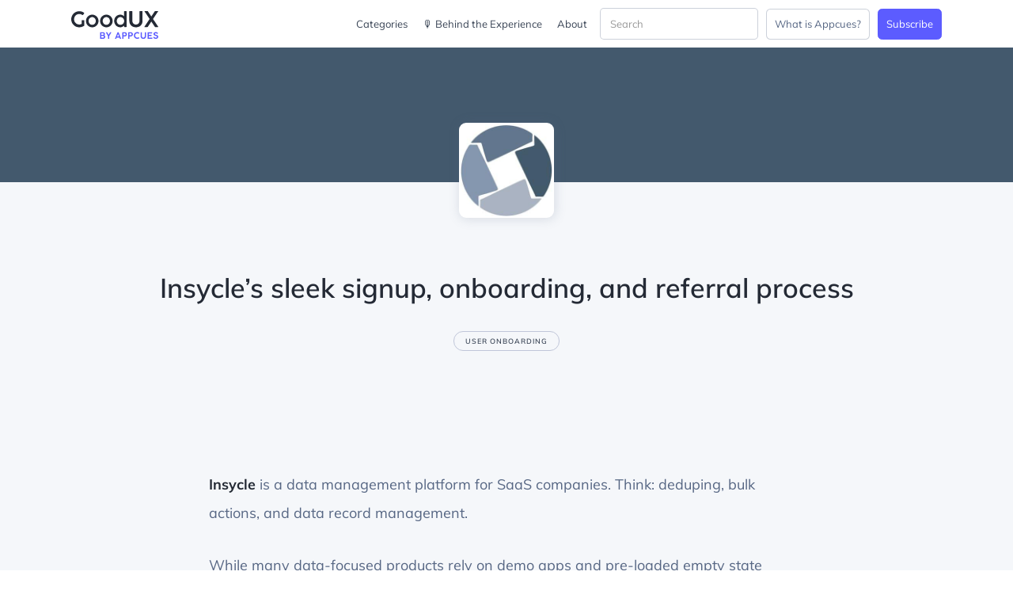

--- FILE ---
content_type: text/html
request_url: https://goodux.appcues.com/blog/insycle-onboarding-referral
body_size: 8948
content:
<!DOCTYPE html><!-- Last Published: Mon May 19 2025 18:18:40 GMT+0000 (Coordinated Universal Time) --><html data-wf-domain="goodux.appcues.com" data-wf-page="6230cce907f5a559874b0e80" data-wf-site="6230cce907f5a59d1f4b0e6a" data-wf-collection="6230cce907f5a561724b0e73" data-wf-item-slug="insycle-onboarding-referral"><head><meta charset="utf-8"/><title>Insycle’s sleek signup, onboarding, and referral process</title><meta content="Data management platform Insycle impressed us with their sleek new user experience and easy customer referral process." name="description"/><meta content="Insycle’s sleek signup, onboarding, and referral process" property="og:title"/><meta content="Data management platform Insycle impressed us with their sleek new user experience and easy customer referral process." property="og:description"/><meta content="" property="og:image"/><meta content="Insycle’s sleek signup, onboarding, and referral process" property="twitter:title"/><meta content="Data management platform Insycle impressed us with their sleek new user experience and easy customer referral process." property="twitter:description"/><meta content="" property="twitter:image"/><meta property="og:type" content="website"/><meta content="summary_large_image" name="twitter:card"/><meta content="width=device-width, initial-scale=1" name="viewport"/><meta content="23Gdf7OCntYc1kgFuQZksHX_Fu6PTYFl-BFqx-PfVzI" name="google-site-verification"/><link href="https://cdn.prod.website-files.com/6230cce907f5a59d1f4b0e6a/css/goodux-staging.shared.9f4c6a2ca.min.css" rel="stylesheet" type="text/css"/><script type="text/javascript">!function(o,c){var n=c.documentElement,t=" w-mod-";n.className+=t+"js",("ontouchstart"in o||o.DocumentTouch&&c instanceof DocumentTouch)&&(n.className+=t+"touch")}(window,document);</script><link href="https://cdn.prod.website-files.com/6230cce907f5a59d1f4b0e6a/6230cce907f5a504794b0eb1_uxsm.png" rel="shortcut icon" type="image/x-icon"/><link href="https://cdn.prod.website-files.com/6230cce907f5a59d1f4b0e6a/6230cce907f5a52c224b0ea3_uxbig.png" rel="apple-touch-icon"/><link href="rss.xml" rel="alternate" title="RSS Feed" type="application/rss+xml"/><meta name="referrer" content="no-referrer-when-downgrade"/>
<link rel="preconnect" href="https://assets.website-files.com/">
<link rel="preload" href="https://assets.website-files.com/5be2fc56e0d7ee00e7dd6229/610178396632ab201cba6d8b_60ba524efd97a1055187c2a4_1Ptvg83HX_SGhgqk3wotYKNnBQ.woff2" as="font" type="font/woff2" crossorigin>
<meta name="google-site-verification" content="OmwP0l77KLUrFq_E5Ychw4KDl5PyaeUan3o15ie4E8A" />
<!-- Consent Vendor List -->
<script>
window.iabConfig = {
allowedVendors: [755, 1126, 804],
allowedGoogleVendors: [89]
}
</script>
<!-- End Consent Vendor List -->
<!-- Google Tag Manager -->
<script>(function(w,d,s,l,i){w[l]=w[l]||[];w[l].push({'gtm.start':new Date().getTime(),event:'gtm.js'});var f=d.getElementsByTagName(s)[0],j=d.createElement(s),dl=l!='dataLayer'?'&l='+l:'';j.async=true;j.src='https://load.sgtm.appcues.com/emwjxhri.js?st='+i+dl;f.parentNode.insertBefore(j,f);})(window,document,'script','dataLayer','K7QPZSM');</script>
<!-- End Google Tag Manager -->
<!-- Segment -->
<script>!function(){var analytics=window.analytics=window.analytics||[];if(!analytics.initialize)if(analytics.invoked)window.console&&console.error&&console.error("Segment snippet included twice.");else{analytics.invoked=!0;analytics.methods=["trackSubmit","trackClick","trackLink","trackForm","pageview","identify","reset","group","track","ready","alias","debug","page","once","off","on","addSourceMiddleware","addIntegrationMiddleware","setAnonymousId","addDestinationMiddleware"];analytics.factory=function(e){return function(){var t=Array.prototype.slice.call(arguments);t.unshift(e);analytics.push(t);return analytics}};for(var e=0;e<analytics.methods.length;e++){var key=analytics.methods[e];analytics[key]=analytics.factory(key)}analytics.load=function(key,e){var t=document.createElement("script");t.type="text/javascript";t.async=!0;t.src="https://cdn.segment.com/analytics.js/v1/"+key+"/analytics.min.js";var n=document.getElementsByTagName("script")[0];n.parentNode.insertBefore(t,n);analytics._loadOptions=e};analytics._writeKey="UAMP2g0g0wwZYwiuGvzXBoEH5tAkILD1";analytics.SNIPPET_VERSION="4.13.2";analytics.load("UAMP2g0g0wwZYwiuGvzXBoEH5tAkILD1");analytics.page()}}();</script>
<!-- Defer Loading of HubSpot Forms -->
<script>var hbspt={forms:{create:function(f){hbsptFormsCache.forms.push(f)}}};var hbsptFormsCache={forms:[],createForms:function(){for(var i in hbsptFormsCache.forms){hbspt.forms.create(hbsptFormsCache.forms[i])}}};</script>
<script type="text/javascript" src="//js.hsforms.net/forms/v2.js" onload="hbsptFormsCache.createForms()" defer></script>
<!-- Custom CSS -->
<style>@media screen and (max-width: 600px){.hbspt-form .hs_email{width:90%;margin:0 auto}.hbspt-form{text-align:center}.hbspt-form .input input{border-bottom-right-radius:5px;border-top-right-radius:5px}.hbspt-form .hs_submit input{margin-top:20px;border-bottom-left-radius:5px !important;border-top-left-radius:5px !important}.hbspt-form .hs_submit,.hbspt-form .input input{display:block;float:none}}@media screen and (min-width: 601px){.hbspt-form{text-align:center}.hbspt-form .hs-email{display:inline-block}.hbspt-form .hs_submit,.hbspt-form .input input{display:inline-block;float:none}}@media screen and (max-width: 991px){.homepagecta{width:100%}}.w-embed{width:100%}html.wf-loading *{opacity:0}.hbspt-form{position:relative}.hbspt-form .hs_email{max-width:400px;float:none !important}.hbspt-form .hs_submit input{text-shadow:none !important;font-family:'Muli',sans-serif !important;height:50px;font-size:14px !important;border-radius:0;border-top-right-radius:5px;border-bottom-right-radius:5px;cursor:pointer;padding:10px 15px;font-weight:600 !important;font-family:'Muli',sans-serif !important;outline:none;-webkit-appearance:none;-moz-appearance:none}.hbspt-form .hs_submit input:focus,.hbspt-form .input input:focus{outline:none;border:none}.hbspt-form .hs_email label{display:none;font-family:'Muli',sans-serif}.hbspt-form .submitted-message{text-align:center;color:#ffffff;font-size:15px;font-weight:400}.hs-error-msgs{color:#ffffff;padding-left:0;font-size:10px;margin:0 0 10px 0;margin-left:20px;position:absolute}.hs-error-msgs li{display:block}.hs-error-msgs label{display:block !important;font-weight:300;font-size:12px}.hbspt-form .input{width:100%;font-size:14px !important}.hbspt-form .input input{height:50px;width:100%;padding:0 20px;width:100%;border:none;outline:none;border-top-left-radius:5px;border-bottom-left-radius:5px}.homepagecta .hbspt-form .input input{background:#4747cd;color:#FFFFFF}.homepagecta .hbspt-form .hs_submit input{color:#5c5cff;background:#ffffff;border-color:#ffffff;transition:background 200ms}.homepagecta .hbspt-form .hs_submit input:hover{background:#f5f7fa;border-color:#f5f7fa}#footer-sub .hbspt-form .input input::placeholder{color:blue}.homepagecta :-ms-input-placeholder{color:#f5f7fa}.homepagecta :-moz-placeholder{color:#f5f7fa}.homepagecta ::-webkit-input-placeholder{color:#f5f7fa}.homepagecta ::-moz-placeholder{color:#f5f7fa}#footer-sub .hbspt-form .input input{background:#262e3f;color:#FFFFFF}#footer-sub .hbspt-form .hs_submit input{color:#ffffff;background:#5c5cff;border-color:#5c5cff;transition:background 200ms}#footer-sub .hbspt-form .hs_submit input:hover{background:#4c4cdf;border-color:#4c4cdf}#footer-sub .hbspt-form .input input::placeholder{color:#979eb4}#footer-sub :-ms-input-placeholder{color:#979eb4}#footer-sub :-moz-placeholder{color:#979eb4}#footer-sub ::-webkit-input-placeholder{color:#979eb4}#footer-sub ::-moz-placeholder{color:#979eb4}</style><script type="application/ld+json">[{"@context":"https://schema.org","@type":"BlogPosting","headline":"Insycle’s sleek signup, onboarding, and referral process","description":"","image":""},{"@context":"https://schema.org/","@type":"BreadcrumbList","itemListElement":[{"@type":"ListItem","position":1,"name":"User onboarding","item":"https://goodux.appcues.com/user-onboarding"},{"@type":"ListItem","position":2,"name":"Insycle’s sleek signup, onboarding, and referral process"}]}]</script>
<style>
.richtext-blog-rte a:hover {
  text-decoration: underline !important;
  color: #242a35 !important;
}

.richtext-blog-rte h1, .richtext-blog-rte h2, .richtext-blog-rte h3, .richtext-blog-rte h4, .richtext-blog-rte h5, .richtext-blog-rte h6, .richtext-blog-rte a, .richtext-blog-rte p {
	font-family: "Muli", sans-serif, etc;
}


.richtext-blog-rte h2 strong {
	font-weight: 600;
}

.richtext-blog-rte h2 {
  margin-top: 40px;
}

.richtext-blog-rte h3 {
  margin-top: 40px;
}

.richtext-blog-rte p {
  font-family: "Muli", sans-serif, etc;
  font-size: 18px;
  line-height: 2;
  margin-top: 30px;
  margin-bottom: 30px;
  color: #576784;
}
.richtext-blog-rte p + p {
  margin-top: 0px;
}


</style>

<link rel="canonical" href="https://goodux.appcues.com/blog/insycle-onboarding-referral"></head><body><div data-w-expand="category" style="background-color:#43596d" class="hero-blog"></div><div class="main-section white grey"><div class="container-8 w-container"><div class="div-block-8"><img height="116" loading="lazy" width="116" alt="Blog post thumbnail" src="https://cdn.prod.website-files.com/6230cce907f5a55f9a4b0e6f/6230cce907f5a5b8534b1932_b7b4a0ea-3c15-46c8-8a7f-456b237800a7.jpeg" class="single-blog-hero-img interior"/></div></div><div class="w-container"><div class="section-heading"><h1 data-ix="fixednav" class="blog-post-title">Insycle’s sleek signup, onboarding, and referral process</h1><div class="div-block-9"><a href="/categories/user-onboarding" data-w-expand="category" class="blog-category">User onboarding</a></div></div><div class="richtext-blog-rte w-richtext"><p><br></p><p><a href="https://www.insycle.com/" target="_blank" data-rt-link-type="external">Insycle</a> is a data management platform for SaaS companies. Think: deduping, bulk actions, and data record management.&nbsp;<br></p><p>While many data-focused products rely on demo apps and pre-loaded empty state screens, Insycle has taken a different approach. From the moment you land on the Insycle marketing site, you begin a journey that optimizes for low-friction, quick setup, and short time to value. The whole experience feels sleek and user-friendly.&nbsp;<br></p><h2>The Insycle trial signup experience<br></h2><p>Let’s start with the signup process. Notice that Insycle collects a few key attributes—like user goals—that they can use to personalize the product experience.</p><figure class="w-richtext-figure-type-image w-richtext-align-fullwidth" data-rt-type="image" data-rt-align="fullwidth" data-rt-max-width="1335px" style="max-width:1335px"><div><img src="https://cdn.prod.website-files.com/6230cce907f5a55f9a4b0e6f/6230cce907f5a57ea84b1777_QwWGzqNY0P3A6b352rbX7xzTM4G-E0IPuBq7fen_Qquwk5HT9Nahna0Q4bttEw54WXWAsQIHKGNi6LOGLiSJzmN6LdpLfYNJpeoC60-8nJZux9bP3_SGaTqH3AWf6kewiK0peC-2.png" alt="insycle new user signup form with illustration and declared data fields"></div></figure><p>Once you’ve signed up for a trial, Insycle prompts you to connect your data platforms. When you’ve connected your first platform, you’re immediately given helpful options for getting started Insycle’s core features. Clear copy makes the wealth of options more manageable.&nbsp;<br></p><figure class="w-richtext-figure-type-image w-richtext-align-fullwidth" data-rt-type="image" data-rt-align="fullwidth" data-rt-max-width="1600px" style="max-width:1600px"><div><img src="https://cdn.prod.website-files.com/6230cce907f5a55f9a4b0e6f/6230cce907f5a5316f4b1778_rKmB6vUaOPqLBaXbOioxsKmt5E7kWGUZH-CcI1vlVLHy09ajnySmFTiyTh_3yZuDTm19s7SLukLa-OR4q3M9-j_wP3S1bkcpob7B_ixao3uo2quLsSRvmprtqIkXblWqYoBnhFee.png" alt="screenshot of data management dashboard free trial with hubspotdata and feature options"></div></figure><h2>In-product walkthroughs<br></h2><p>Clicking on the “Get Started” CTA launches a step-by-step walkthrough for each individual feature. Since Insycle is a complex product, breaking up the product walkthrough into smaller, more specific tutorials helps avoid information overload.<br></p><p>There are also video resources, linked help articles, and a chat bot all waiting to provide contextual help during the setup process.<br></p><figure class="w-richtext-figure-type-image w-richtext-align-fullwidth" data-rt-type="image" data-rt-align="fullwidth" data-rt-max-width="1600px" style="max-width:1600px"><div><img src="https://cdn.prod.website-files.com/6230cce907f5a55f9a4b0e6f/6230cce907f5a56aa04b177a_YfqcQxIWECnw6hq6c8rAH9aJrBZ0J4EmQgdxpfMTcXNSjfepVO20IsZljr1mcUUHJP6RIqLYSTrpW_ziPMk13gHeBgRUCLsYHz-ocn2HciQTf2_fQ-2WYAJ-wlUXcfDciK0_n8-0.png" alt="screenshot of data management dashboard free trial with hubspotdata and feature options"></div></figure><p><br></p><figure class="w-richtext-figure-type-image w-richtext-align-fullwidth" data-rt-type="image" data-rt-align="fullwidth" data-rt-max-width="1600px" style="max-width:1600px"><div><img src="https://cdn.prod.website-files.com/6230cce907f5a55f9a4b0e6f/6230cce907f5a5b42d4b177b_f6h4EsXJi1yKJ0lnwBTy1Xe8UNuajqoZcvKj8yGgZycADv4aA81uH_mDgBKI9G-gC0tmCiwdPNE2plSzAwaPk8m6f4QpHx-KjP0uQphkRzEAoJc5lCxzZicvytJFuUm6IIAt7L_v.png" alt="data management platform dashboard product walkthrough"></div></figure><h2>Easy referrals</h2><p>Finally, Insycle makes it as easy for users who have already experienced value to refer friends and colleagues onto the platform with a persistent&nbsp; “invite + reward” CTA in the menu.</p><figure class="w-richtext-figure-type-image w-richtext-align-fullwidth" data-rt-type="image" data-rt-align="fullwidth" data-rt-max-width="1281px" style="max-width:1281px"><div><img src="https://cdn.prod.website-files.com/6230cce907f5a55f9a4b0e6f/6230cce907f5a547bd4b177c_invite.png" alt="invite and reward button in top menu bar"></div></figure><p><br></p><p>Clicking this button launches a modal with a pre-written, customizable invite. Insycle cleverly uses the body text to spell out the benefits of referring other users—a Starbucks gift card and a thank you from the team).<br></p><figure class="w-richtext-figure-type-image w-richtext-align-fullwidth" data-rt-type="image" data-rt-align="fullwidth" data-rt-max-width="1600px" style="max-width:1600px"><div><img src="https://cdn.prod.website-files.com/6230cce907f5a55f9a4b0e6f/6230cce907f5a53aa84b1775_Y_y4R_errCwmSh5u60g6Ni1s0bjslDMWU8bA24nkFE59OGyICgZsSQK-JVQMOihh0_HbF9K8_hezPWwPAfdM_PBlzpVvaW9eYFE_MrnHCDfvA1sT34_F38m9tTg-brJQyDovx_Nm.png" alt="customer referral form saas data platform"></div></figure><figure class="w-richtext-figure-type-image w-richtext-align-fullwidth" data-rt-type="image" data-rt-align="fullwidth" data-rt-max-width="1600px" style="max-width:1600px"><div><img src="https://cdn.prod.website-files.com/6230cce907f5a55f9a4b0e6f/6230cce907f5a5660a4b1779_hx4y3isvmSrXfH8GFwy-nEOupligGqbU-T8k_Hs8OG1jVNt_8kLtAU2xRE3AAzhe4tVyHMXJnlkOVQcpoHZVtdh9clLGOgHTh5os35hx6nMfeD7sIzOSfVDtSxjZkz6Hss1DTfwj.png" alt="customer referral form saas data platform"></div></figure><p><br></p><h2>Why this is really good UX</h2><ul><li>Insycle’s no-nonsense product walkthroughs make the complex platform more approachable by breaking up large tasks into more manageable chunks.</li><li>Sometimes, it’s the little things—using the invite body copy to promote Insycle’s referral rewards is a clever use of that space.</li><li>We love the quirky illustrations on the marketing site and signup page. It adds a touch of fun to the otherwise serious business of data management.</li></ul><h2>Why this really good UX really matters<br></h2><p>The Insycle team knows that one of the most difficult problems with data management platforms is a long time to value. Often, it takes weeks (or months), a full implementation, and a paid subscription to get up and running on a platform of this scope.&nbsp;<br></p><p>By streamlining the process, consuming data efficiently, and ensuring the user has the proper context on each page, Incycle is able to ensure the prospect’s success on their platform <em>before</em> spending meaningful sales and customer success time to ensure a correct implementation.&nbsp;<br></p><p>Nice work!<br></p></div></div></div><div class="main-section gray related"><div class="container-6 w-container"><div class="list-head-div"><div class="head-txt-div"><div>You might also like...</div></div></div></div><div class="related collection-related w-dyn-list"><div role="list" class="collection-list relates w-dyn-items w-row"><div role="listitem" class="blog-thumbnail releated w-dyn-item w-col w-col-4"><a href="/blog/thinkifics-jump-in-jump-out-onboarding-checklist" data-ix="blog-thumbnail" class="thumbnail-wrapper-2 w-inline-block"><div class="image-wrapper-2"><img height="100" loading="lazy" width="100" alt="Blog post thumbnail" src="https://cdn.prod.website-files.com/6230cce907f5a55f9a4b0e6f/637555976fe77d1efc855813_Untitled%20design%20(18).png" sizes="100px" srcset="https://cdn.prod.website-files.com/6230cce907f5a55f9a4b0e6f/637555976fe77d1efc855813_Untitled%20design%20(18)-p-500.png 500w, https://cdn.prod.website-files.com/6230cce907f5a55f9a4b0e6f/637555976fe77d1efc855813_Untitled%20design%20(18)-p-800.png 800w, https://cdn.prod.website-files.com/6230cce907f5a55f9a4b0e6f/637555976fe77d1efc855813_Untitled%20design%20(18)-p-1080.png 1080w, https://cdn.prod.website-files.com/6230cce907f5a55f9a4b0e6f/637555976fe77d1efc855813_Untitled%20design%20(18).png 1500w" class="thumbnail-image-2"/></div><div class="thumbnail-text-2"><div class="card-toptext"><div class="category-tag-3">User onboarding</div><div class="blog-title-2">Thinkific&#x27;s jump-in, jump-out onboarding checklist </div><div class="post-description">A lot goes into course creation. No-code learning platform Thinkific uses a dynamic checklist to guide users toward their goals. </div></div></div><div class="thumb-details recent"><div class="screenshot-div footertop w-clearfix"><img src="https://cdn.prod.website-files.com/6230cce907f5a59d1f4b0e6a/6230cce907f5a55a824b0f78_camera-gray.svg" width="13" alt="" loading="lazy" class="sm-screenshot"/><div class="screenshot-amt">2</div><div class="screenshots-text">screenshots</div></div></div></a></div><div role="listitem" class="blog-thumbnail releated w-dyn-item w-col w-col-4"><a href="/blog/lucidcharts-non-intrusive-educational-approach-to-onboarding" data-ix="blog-thumbnail" class="thumbnail-wrapper-2 w-inline-block"><div class="image-wrapper-2"><img height="100" loading="lazy" width="100" alt="Blog post thumbnail" src="https://cdn.prod.website-files.com/6230cce907f5a55f9a4b0e6f/637552f3ea3bfccc353fff36_Untitled%20design%20(17).png" sizes="100px" srcset="https://cdn.prod.website-files.com/6230cce907f5a55f9a4b0e6f/637552f3ea3bfccc353fff36_Untitled%20design%20(17)-p-500.png 500w, https://cdn.prod.website-files.com/6230cce907f5a55f9a4b0e6f/637552f3ea3bfccc353fff36_Untitled%20design%20(17)-p-800.png 800w, https://cdn.prod.website-files.com/6230cce907f5a55f9a4b0e6f/637552f3ea3bfccc353fff36_Untitled%20design%20(17)-p-1080.png 1080w, https://cdn.prod.website-files.com/6230cce907f5a55f9a4b0e6f/637552f3ea3bfccc353fff36_Untitled%20design%20(17).png 1500w" class="thumbnail-image-2"/></div><div class="thumbnail-text-2"><div class="card-toptext"><div class="category-tag-3">User onboarding</div><div class="blog-title-2">Lucidchart’s non-intrusive, educational approach to onboarding</div><div class="post-description">Lucidchart rethought their onboarding experience for paid and freemium customers—giving each of these groups just the right level of support and context.</div></div></div><div class="thumb-details recent"><div class="screenshot-div footertop w-clearfix"><img src="https://cdn.prod.website-files.com/6230cce907f5a59d1f4b0e6a/6230cce907f5a55a824b0f78_camera-gray.svg" width="13" alt="" loading="lazy" class="sm-screenshot"/><div class="screenshot-amt">6</div><div class="screenshots-text">screenshots</div></div></div></a></div><div role="listitem" class="blog-thumbnail releated w-dyn-item w-col w-col-4"><a href="/blog/pandadocs-quick-start-templates" data-ix="blog-thumbnail" class="thumbnail-wrapper-2 w-inline-block"><div class="image-wrapper-2"><img height="100" loading="lazy" width="100" alt="Blog post thumbnail" src="https://cdn.prod.website-files.com/6230cce907f5a55f9a4b0e6f/63754b520dbac21c95a0f560_Untitled%20design%20(14).png" sizes="100px" srcset="https://cdn.prod.website-files.com/6230cce907f5a55f9a4b0e6f/63754b520dbac21c95a0f560_Untitled%20design%20(14)-p-500.png 500w, https://cdn.prod.website-files.com/6230cce907f5a55f9a4b0e6f/63754b520dbac21c95a0f560_Untitled%20design%20(14)-p-800.png 800w, https://cdn.prod.website-files.com/6230cce907f5a55f9a4b0e6f/63754b520dbac21c95a0f560_Untitled%20design%20(14)-p-1080.png 1080w, https://cdn.prod.website-files.com/6230cce907f5a55f9a4b0e6f/63754b520dbac21c95a0f560_Untitled%20design%20(14).png 1500w" class="thumbnail-image-2"/></div><div class="thumbnail-text-2"><div class="card-toptext"><div class="category-tag-3">User onboarding</div><div class="blog-title-2">PandaDoc&#x27;s quick start templates</div><div class="post-description">PandaDoc makes it easy for businesses to quickly handle important documents. Here&#x27;s how their flexible onboarding process helps them deliver value faster. </div></div></div><div class="thumb-details recent"><div class="screenshot-div footertop w-clearfix"><img src="https://cdn.prod.website-files.com/6230cce907f5a59d1f4b0e6a/6230cce907f5a55a824b0f78_camera-gray.svg" width="13" alt="" loading="lazy" class="sm-screenshot"/><div class="screenshot-amt">2</div><div class="screenshots-text">screenshots</div></div></div></a></div></div></div></div><div id="footer-subscribe" class="footerdiv"><div id="footer-sub" class="footer main-footer dark"><div id="rgux-form" class="container-3 w-container"><div class="section-heading"><h2 class="white textfooter">Inspiring UX, straight to your inbox.<br/></h2></div><div class="w-embed w-script"><script>hbspt.forms.create({portalId:"305687",formId:"489e1a60-ff5e-41f8-8492-3030fafdbf55"});</script></div><div data-collapse="small" data-animation="default" data-duration="400" data-easing="ease" data-easing2="ease" role="banner" class="header light clear w-nav"><div class="container-9 w-clearfix"><a href="/" class="link-block-5 w-inline-block"><img src="https://cdn.prod.website-files.com/6230cce907f5a59d1f4b0e6a/62b1fed5e0af12e74d453518_goodux-logo.svg" width="0" height="0" loading="eager" alt="" class="image-10"/></a><nav role="navigation" class="nav-menu w-nav-menu"><a href="/categories" class="nav-link dark white w-nav-link">Categories</a><a href="/behind-the-experience" class="nav-link dark white w-nav-link">🎙 Behind the Experience</a><a href="/about" class="nav-link dark white near-search w-nav-link">About</a><div class="div-block-149"><form action="/search" class="search-4 w-form"><input class="search-input-4 w-input" maxlength="256" name="query" placeholder="Search" type="search" id="search-3" required=""/><input type="submit" class="search-button-2 w-button" value="🔎"/></form></div><a href="https://www.appcues.com" target="_blank" class="header-sub-button primary button-white w-button">What is Appcues?</a><a href="/#footer-subscribe" class="header-sub-button primary w-button">Subscribe</a></nav><div class="menu-button w-hidden-main w-hidden-medium w-clearfix w-nav-button"><div class="menu-icon w-icon-nav-menu"></div></div></div><div class="search-block"><a data-w-id="e91d7f71-2811-7d30-2015-0391f30f4ef5" href="#" class="x-button w-button">×</a><form action="/search" class="search w-form"><input class="search-input w-input" maxlength="256" name="query" placeholder="Search" type="search" id="search-2" required=""/><input type="submit" class="button-4 purple w-button" value="Search"/></form></div></div><div class="form-block w-form"><form id="email-form" name="email-form" data-name="Email Form" method="get" class="form-2" data-wf-page-id="6230cce907f5a559874b0e80" data-wf-element-id="dce02f61-15da-8720-4aeb-996531116d7b"><input class="text-field w-input" maxlength="256" name="Email-2" data-name="Email 2" placeholder="Email Address" type="text" id="Email-3" required=""/><input type="submit" data-wait="Please wait..." class="submit-button-2 white purp w-button" value="Stay Inspired"/></form><div class="success-message-2 w-form-done"><div class="text-block-12">Thank you! Your submission has been received!</div></div><div class="w-form-fail"><div>Oops! Something went wrong while submitting the form.</div></div></div></div><div class="div-block-11"><a href="https://www.appcues.com/" target="_blank" class="textlinkappcues w-inline-block"><div class="broughttoyouby">Brought to you with 💜 by the friendly folks @ Appcues</div></a></div></div></div><div data-collapse="small" data-animation="default" data-duration="400" data-easing="ease" data-easing2="ease" role="banner" class="header light clear w-nav"><div class="container-9 w-clearfix"><a href="/" class="link-block-5 w-inline-block"><img src="https://cdn.prod.website-files.com/6230cce907f5a59d1f4b0e6a/62b1fed5e0af12e74d453518_goodux-logo.svg" width="0" height="0" loading="eager" alt="" class="image-10"/></a><nav role="navigation" class="nav-menu w-nav-menu"><a href="/categories" class="nav-link dark white w-nav-link">Categories</a><a href="/behind-the-experience" class="nav-link dark white w-nav-link">🎙 Behind the Experience</a><a href="/about" class="nav-link dark white near-search w-nav-link">About</a><div class="div-block-149"><form action="/search" class="search-4 w-form"><input class="search-input-4 w-input" maxlength="256" name="query" placeholder="Search" type="search" id="search-3" required=""/><input type="submit" class="search-button-2 w-button" value="🔎"/></form></div><a href="https://www.appcues.com" target="_blank" class="header-sub-button primary button-white w-button">What is Appcues?</a><a href="/#footer-subscribe" class="header-sub-button primary w-button">Subscribe</a></nav><div class="menu-button w-hidden-main w-hidden-medium w-clearfix w-nav-button"><div class="menu-icon w-icon-nav-menu"></div></div></div><div class="search-block"><a data-w-id="e91d7f71-2811-7d30-2015-0391f30f4ef5" href="#" class="x-button w-button">×</a><form action="/search" class="search w-form"><input class="search-input w-input" maxlength="256" name="query" placeholder="Search" type="search" id="search-2" required=""/><input type="submit" class="button-4 purple w-button" value="Search"/></form></div></div><script src="https://d3e54v103j8qbb.cloudfront.net/js/jquery-3.5.1.min.dc5e7f18c8.js?site=6230cce907f5a59d1f4b0e6a" type="text/javascript" integrity="sha256-9/aliU8dGd2tb6OSsuzixeV4y/faTqgFtohetphbbj0=" crossorigin="anonymous"></script><script src="https://cdn.prod.website-files.com/6230cce907f5a59d1f4b0e6a/js/goodux-staging.schunk.36b8fb49256177c8.js" type="text/javascript"></script><script src="https://cdn.prod.website-files.com/6230cce907f5a59d1f4b0e6a/js/goodux-staging.schunk.6c9713a484a7bede.js" type="text/javascript"></script><script src="https://cdn.prod.website-files.com/6230cce907f5a59d1f4b0e6a/js/goodux-staging.6e7b1ed4.3179af18c4ccc082.js" type="text/javascript"></script><!-- Google Tag Manager (noscript) -->
<noscript><iframe src="https://load.sgtm.appcues.com/ns.html?id=GTM-K7QPZSM" height="0" width="0" style="display:none;visibility:hidden"></iframe></noscript>
<!-- End Google Tag Manager (noscript) --><script type="text/javascript" src="//s7.addthis.com/js/300/addthis_widget.js#pubid=ra-5bf439ebb2a36c68"></script>

<style>
	.at-resp-share-element .at-share-btn:focus, .at-resp-share-element .at-share-btn:hover {
  	transform: none;
    outline: none;
  }

  .bp-social-wrapper {
    position: fixed;
    height: 50px;
    left: 0;
		padding: 0;
    bottom: 0;
    width: 100%;
    background: #ffffff;
    border-top: 1px solid #C0C6D9;
    z-index: 10;
  }
  
  @media screen and (min-width: 480px) {
    .bp-social-wrapper {
      position: relative;
      width: auto;
      border-top: none;
      padding: 50px 0 0 0;
     }
  }


  .social-share-btns {
    position: -webkit-sticky;
    position: -moz-sticky;
    position: -ms-sticky;
    position: -o-sticky;
    position: sticky;
    top: 50px;
  }
</style></body></html>

--- FILE ---
content_type: text/css
request_url: https://cdn.prod.website-files.com/6230cce907f5a59d1f4b0e6a/css/goodux-staging.shared.9f4c6a2ca.min.css
body_size: 21537
content:
html{-webkit-text-size-adjust:100%;-ms-text-size-adjust:100%;font-family:sans-serif}body{margin:0}article,aside,details,figcaption,figure,footer,header,hgroup,main,menu,nav,section,summary{display:block}audio,canvas,progress,video{vertical-align:baseline;display:inline-block}audio:not([controls]){height:0;display:none}[hidden],template{display:none}a{background-color:#0000}a:active,a:hover{outline:0}abbr[title]{border-bottom:1px dotted}b,strong{font-weight:700}dfn{font-style:italic}h1{margin:.67em 0;font-size:2em}mark{color:#000;background:#ff0}small{font-size:80%}sub,sup{vertical-align:baseline;font-size:75%;line-height:0;position:relative}sup{top:-.5em}sub{bottom:-.25em}img{border:0}svg:not(:root){overflow:hidden}hr{box-sizing:content-box;height:0}pre{overflow:auto}code,kbd,pre,samp{font-family:monospace;font-size:1em}button,input,optgroup,select,textarea{color:inherit;font:inherit;margin:0}button{overflow:visible}button,select{text-transform:none}button,html input[type=button],input[type=reset]{-webkit-appearance:button;cursor:pointer}button[disabled],html input[disabled]{cursor:default}button::-moz-focus-inner,input::-moz-focus-inner{border:0;padding:0}input{line-height:normal}input[type=checkbox],input[type=radio]{box-sizing:border-box;padding:0}input[type=number]::-webkit-inner-spin-button,input[type=number]::-webkit-outer-spin-button{height:auto}input[type=search]{-webkit-appearance:none}input[type=search]::-webkit-search-cancel-button,input[type=search]::-webkit-search-decoration{-webkit-appearance:none}legend{border:0;padding:0}textarea{overflow:auto}optgroup{font-weight:700}table{border-collapse:collapse;border-spacing:0}td,th{padding:0}@font-face{font-family:webflow-icons;src:url([data-uri])format("truetype");font-weight:400;font-style:normal}[class^=w-icon-],[class*=\ w-icon-]{speak:none;font-variant:normal;text-transform:none;-webkit-font-smoothing:antialiased;-moz-osx-font-smoothing:grayscale;font-style:normal;font-weight:400;line-height:1;font-family:webflow-icons!important}.w-icon-slider-right:before{content:""}.w-icon-slider-left:before{content:""}.w-icon-nav-menu:before{content:""}.w-icon-arrow-down:before,.w-icon-dropdown-toggle:before{content:""}.w-icon-file-upload-remove:before{content:""}.w-icon-file-upload-icon:before{content:""}*{box-sizing:border-box}html{height:100%}body{color:#333;background-color:#fff;min-height:100%;margin:0;font-family:Arial,sans-serif;font-size:14px;line-height:20px}img{vertical-align:middle;max-width:100%;display:inline-block}html.w-mod-touch *{background-attachment:scroll!important}.w-block{display:block}.w-inline-block{max-width:100%;display:inline-block}.w-clearfix:before,.w-clearfix:after{content:" ";grid-area:1/1/2/2;display:table}.w-clearfix:after{clear:both}.w-hidden{display:none}.w-button{color:#fff;line-height:inherit;cursor:pointer;background-color:#3898ec;border:0;border-radius:0;padding:9px 15px;text-decoration:none;display:inline-block}input.w-button{-webkit-appearance:button}html[data-w-dynpage] [data-w-cloak]{color:#0000!important}.w-code-block{margin:unset}pre.w-code-block code{all:inherit}.w-optimization{display:contents}.w-webflow-badge,.w-webflow-badge>img{box-sizing:unset;width:unset;height:unset;max-height:unset;max-width:unset;min-height:unset;min-width:unset;margin:unset;padding:unset;float:unset;clear:unset;border:unset;border-radius:unset;background:unset;background-image:unset;background-position:unset;background-size:unset;background-repeat:unset;background-origin:unset;background-clip:unset;background-attachment:unset;background-color:unset;box-shadow:unset;transform:unset;direction:unset;font-family:unset;font-weight:unset;color:unset;font-size:unset;line-height:unset;font-style:unset;font-variant:unset;text-align:unset;letter-spacing:unset;-webkit-text-decoration:unset;text-decoration:unset;text-indent:unset;text-transform:unset;list-style-type:unset;text-shadow:unset;vertical-align:unset;cursor:unset;white-space:unset;word-break:unset;word-spacing:unset;word-wrap:unset;transition:unset}.w-webflow-badge{white-space:nowrap;cursor:pointer;box-shadow:0 0 0 1px #0000001a,0 1px 3px #0000001a;visibility:visible!important;opacity:1!important;z-index:2147483647!important;color:#aaadb0!important;overflow:unset!important;background-color:#fff!important;border-radius:3px!important;width:auto!important;height:auto!important;margin:0!important;padding:6px!important;font-size:12px!important;line-height:14px!important;text-decoration:none!important;display:inline-block!important;position:fixed!important;inset:auto 12px 12px auto!important;transform:none!important}.w-webflow-badge>img{position:unset;visibility:unset!important;opacity:1!important;vertical-align:middle!important;display:inline-block!important}h1,h2,h3,h4,h5,h6{margin-bottom:10px;font-weight:700}h1{margin-top:20px;font-size:38px;line-height:44px}h2{margin-top:20px;font-size:32px;line-height:36px}h3{margin-top:20px;font-size:24px;line-height:30px}h4{margin-top:10px;font-size:18px;line-height:24px}h5{margin-top:10px;font-size:14px;line-height:20px}h6{margin-top:10px;font-size:12px;line-height:18px}p{margin-top:0;margin-bottom:10px}blockquote{border-left:5px solid #e2e2e2;margin:0 0 10px;padding:10px 20px;font-size:18px;line-height:22px}figure{margin:0 0 10px}figcaption{text-align:center;margin-top:5px}ul,ol{margin-top:0;margin-bottom:10px;padding-left:40px}.w-list-unstyled{padding-left:0;list-style:none}.w-embed:before,.w-embed:after{content:" ";grid-area:1/1/2/2;display:table}.w-embed:after{clear:both}.w-video{width:100%;padding:0;position:relative}.w-video iframe,.w-video object,.w-video embed{border:none;width:100%;height:100%;position:absolute;top:0;left:0}fieldset{border:0;margin:0;padding:0}button,[type=button],[type=reset]{cursor:pointer;-webkit-appearance:button;border:0}.w-form{margin:0 0 15px}.w-form-done{text-align:center;background-color:#ddd;padding:20px;display:none}.w-form-fail{background-color:#ffdede;margin-top:10px;padding:10px;display:none}label{margin-bottom:5px;font-weight:700;display:block}.w-input,.w-select{color:#333;vertical-align:middle;background-color:#fff;border:1px solid #ccc;width:100%;height:38px;margin-bottom:10px;padding:8px 12px;font-size:14px;line-height:1.42857;display:block}.w-input::placeholder,.w-select::placeholder{color:#999}.w-input:focus,.w-select:focus{border-color:#3898ec;outline:0}.w-input[disabled],.w-select[disabled],.w-input[readonly],.w-select[readonly],fieldset[disabled] .w-input,fieldset[disabled] .w-select{cursor:not-allowed}.w-input[disabled]:not(.w-input-disabled),.w-select[disabled]:not(.w-input-disabled),.w-input[readonly],.w-select[readonly],fieldset[disabled]:not(.w-input-disabled) .w-input,fieldset[disabled]:not(.w-input-disabled) .w-select{background-color:#eee}textarea.w-input,textarea.w-select{height:auto}.w-select{background-color:#f3f3f3}.w-select[multiple]{height:auto}.w-form-label{cursor:pointer;margin-bottom:0;font-weight:400;display:inline-block}.w-radio{margin-bottom:5px;padding-left:20px;display:block}.w-radio:before,.w-radio:after{content:" ";grid-area:1/1/2/2;display:table}.w-radio:after{clear:both}.w-radio-input{float:left;margin:3px 0 0 -20px;line-height:normal}.w-file-upload{margin-bottom:10px;display:block}.w-file-upload-input{opacity:0;z-index:-100;width:.1px;height:.1px;position:absolute;overflow:hidden}.w-file-upload-default,.w-file-upload-uploading,.w-file-upload-success{color:#333;display:inline-block}.w-file-upload-error{margin-top:10px;display:block}.w-file-upload-default.w-hidden,.w-file-upload-uploading.w-hidden,.w-file-upload-error.w-hidden,.w-file-upload-success.w-hidden{display:none}.w-file-upload-uploading-btn{cursor:pointer;background-color:#fafafa;border:1px solid #ccc;margin:0;padding:8px 12px;font-size:14px;font-weight:400;display:flex}.w-file-upload-file{background-color:#fafafa;border:1px solid #ccc;flex-grow:1;justify-content:space-between;margin:0;padding:8px 9px 8px 11px;display:flex}.w-file-upload-file-name{font-size:14px;font-weight:400;display:block}.w-file-remove-link{cursor:pointer;width:auto;height:auto;margin-top:3px;margin-left:10px;padding:3px;display:block}.w-icon-file-upload-remove{margin:auto;font-size:10px}.w-file-upload-error-msg{color:#ea384c;padding:2px 0;display:inline-block}.w-file-upload-info{padding:0 12px;line-height:38px;display:inline-block}.w-file-upload-label{cursor:pointer;background-color:#fafafa;border:1px solid #ccc;margin:0;padding:8px 12px;font-size:14px;font-weight:400;display:inline-block}.w-icon-file-upload-icon,.w-icon-file-upload-uploading{width:20px;margin-right:8px;display:inline-block}.w-icon-file-upload-uploading{height:20px}.w-container{max-width:940px;margin-left:auto;margin-right:auto}.w-container:before,.w-container:after{content:" ";grid-area:1/1/2/2;display:table}.w-container:after{clear:both}.w-container .w-row{margin-left:-10px;margin-right:-10px}.w-row:before,.w-row:after{content:" ";grid-area:1/1/2/2;display:table}.w-row:after{clear:both}.w-row .w-row{margin-left:0;margin-right:0}.w-col{float:left;width:100%;min-height:1px;padding-left:10px;padding-right:10px;position:relative}.w-col .w-col{padding-left:0;padding-right:0}.w-col-1{width:8.33333%}.w-col-2{width:16.6667%}.w-col-3{width:25%}.w-col-4{width:33.3333%}.w-col-5{width:41.6667%}.w-col-6{width:50%}.w-col-7{width:58.3333%}.w-col-8{width:66.6667%}.w-col-9{width:75%}.w-col-10{width:83.3333%}.w-col-11{width:91.6667%}.w-col-12{width:100%}.w-hidden-main{display:none!important}@media screen and (max-width:991px){.w-container{max-width:728px}.w-hidden-main{display:inherit!important}.w-hidden-medium{display:none!important}.w-col-medium-1{width:8.33333%}.w-col-medium-2{width:16.6667%}.w-col-medium-3{width:25%}.w-col-medium-4{width:33.3333%}.w-col-medium-5{width:41.6667%}.w-col-medium-6{width:50%}.w-col-medium-7{width:58.3333%}.w-col-medium-8{width:66.6667%}.w-col-medium-9{width:75%}.w-col-medium-10{width:83.3333%}.w-col-medium-11{width:91.6667%}.w-col-medium-12{width:100%}.w-col-stack{width:100%;left:auto;right:auto}}@media screen and (max-width:767px){.w-hidden-main,.w-hidden-medium{display:inherit!important}.w-hidden-small{display:none!important}.w-row,.w-container .w-row{margin-left:0;margin-right:0}.w-col{width:100%;left:auto;right:auto}.w-col-small-1{width:8.33333%}.w-col-small-2{width:16.6667%}.w-col-small-3{width:25%}.w-col-small-4{width:33.3333%}.w-col-small-5{width:41.6667%}.w-col-small-6{width:50%}.w-col-small-7{width:58.3333%}.w-col-small-8{width:66.6667%}.w-col-small-9{width:75%}.w-col-small-10{width:83.3333%}.w-col-small-11{width:91.6667%}.w-col-small-12{width:100%}}@media screen and (max-width:479px){.w-container{max-width:none}.w-hidden-main,.w-hidden-medium,.w-hidden-small{display:inherit!important}.w-hidden-tiny{display:none!important}.w-col{width:100%}.w-col-tiny-1{width:8.33333%}.w-col-tiny-2{width:16.6667%}.w-col-tiny-3{width:25%}.w-col-tiny-4{width:33.3333%}.w-col-tiny-5{width:41.6667%}.w-col-tiny-6{width:50%}.w-col-tiny-7{width:58.3333%}.w-col-tiny-8{width:66.6667%}.w-col-tiny-9{width:75%}.w-col-tiny-10{width:83.3333%}.w-col-tiny-11{width:91.6667%}.w-col-tiny-12{width:100%}}.w-widget{position:relative}.w-widget-map{width:100%;height:400px}.w-widget-map label{width:auto;display:inline}.w-widget-map img{max-width:inherit}.w-widget-map .gm-style-iw{text-align:center}.w-widget-map .gm-style-iw>button{display:none!important}.w-widget-twitter{overflow:hidden}.w-widget-twitter-count-shim{vertical-align:top;text-align:center;background:#fff;border:1px solid #758696;border-radius:3px;width:28px;height:20px;display:inline-block;position:relative}.w-widget-twitter-count-shim *{pointer-events:none;-webkit-user-select:none;user-select:none}.w-widget-twitter-count-shim .w-widget-twitter-count-inner{text-align:center;color:#999;font-family:serif;font-size:15px;line-height:12px;position:relative}.w-widget-twitter-count-shim .w-widget-twitter-count-clear{display:block;position:relative}.w-widget-twitter-count-shim.w--large{width:36px;height:28px}.w-widget-twitter-count-shim.w--large .w-widget-twitter-count-inner{font-size:18px;line-height:18px}.w-widget-twitter-count-shim:not(.w--vertical){margin-left:5px;margin-right:8px}.w-widget-twitter-count-shim:not(.w--vertical).w--large{margin-left:6px}.w-widget-twitter-count-shim:not(.w--vertical):before,.w-widget-twitter-count-shim:not(.w--vertical):after{content:" ";pointer-events:none;border:solid #0000;width:0;height:0;position:absolute;top:50%;left:0}.w-widget-twitter-count-shim:not(.w--vertical):before{border-width:4px;border-color:#75869600 #5d6c7b #75869600 #75869600;margin-top:-4px;margin-left:-9px}.w-widget-twitter-count-shim:not(.w--vertical).w--large:before{border-width:5px;margin-top:-5px;margin-left:-10px}.w-widget-twitter-count-shim:not(.w--vertical):after{border-width:4px;border-color:#fff0 #fff #fff0 #fff0;margin-top:-4px;margin-left:-8px}.w-widget-twitter-count-shim:not(.w--vertical).w--large:after{border-width:5px;margin-top:-5px;margin-left:-9px}.w-widget-twitter-count-shim.w--vertical{width:61px;height:33px;margin-bottom:8px}.w-widget-twitter-count-shim.w--vertical:before,.w-widget-twitter-count-shim.w--vertical:after{content:" ";pointer-events:none;border:solid #0000;width:0;height:0;position:absolute;top:100%;left:50%}.w-widget-twitter-count-shim.w--vertical:before{border-width:5px;border-color:#5d6c7b #75869600 #75869600;margin-left:-5px}.w-widget-twitter-count-shim.w--vertical:after{border-width:4px;border-color:#fff #fff0 #fff0;margin-left:-4px}.w-widget-twitter-count-shim.w--vertical .w-widget-twitter-count-inner{font-size:18px;line-height:22px}.w-widget-twitter-count-shim.w--vertical.w--large{width:76px}.w-background-video{color:#fff;height:500px;position:relative;overflow:hidden}.w-background-video>video{object-fit:cover;z-index:-100;background-position:50%;background-size:cover;width:100%;height:100%;margin:auto;position:absolute;inset:-100%}.w-background-video>video::-webkit-media-controls-start-playback-button{-webkit-appearance:none;display:none!important}.w-background-video--control{background-color:#0000;padding:0;position:absolute;bottom:1em;right:1em}.w-background-video--control>[hidden]{display:none!important}.w-slider{text-align:center;clear:both;-webkit-tap-highlight-color:#0000;tap-highlight-color:#0000;background:#ddd;height:300px;position:relative}.w-slider-mask{z-index:1;white-space:nowrap;height:100%;display:block;position:relative;left:0;right:0;overflow:hidden}.w-slide{vertical-align:top;white-space:normal;text-align:left;width:100%;height:100%;display:inline-block;position:relative}.w-slider-nav{z-index:2;text-align:center;-webkit-tap-highlight-color:#0000;tap-highlight-color:#0000;height:40px;margin:auto;padding-top:10px;position:absolute;inset:auto 0 0}.w-slider-nav.w-round>div{border-radius:100%}.w-slider-nav.w-num>div{font-size:inherit;line-height:inherit;width:auto;height:auto;padding:.2em .5em}.w-slider-nav.w-shadow>div{box-shadow:0 0 3px #3336}.w-slider-nav-invert{color:#fff}.w-slider-nav-invert>div{background-color:#2226}.w-slider-nav-invert>div.w-active{background-color:#222}.w-slider-dot{cursor:pointer;background-color:#fff6;width:1em;height:1em;margin:0 3px .5em;transition:background-color .1s,color .1s;display:inline-block;position:relative}.w-slider-dot.w-active{background-color:#fff}.w-slider-dot:focus{outline:none;box-shadow:0 0 0 2px #fff}.w-slider-dot:focus.w-active{box-shadow:none}.w-slider-arrow-left,.w-slider-arrow-right{cursor:pointer;color:#fff;-webkit-tap-highlight-color:#0000;tap-highlight-color:#0000;-webkit-user-select:none;user-select:none;width:80px;margin:auto;font-size:40px;position:absolute;inset:0;overflow:hidden}.w-slider-arrow-left [class^=w-icon-],.w-slider-arrow-right [class^=w-icon-],.w-slider-arrow-left [class*=\ w-icon-],.w-slider-arrow-right [class*=\ w-icon-]{position:absolute}.w-slider-arrow-left:focus,.w-slider-arrow-right:focus{outline:0}.w-slider-arrow-left{z-index:3;right:auto}.w-slider-arrow-right{z-index:4;left:auto}.w-icon-slider-left,.w-icon-slider-right{width:1em;height:1em;margin:auto;inset:0}.w-slider-aria-label{clip:rect(0 0 0 0);border:0;width:1px;height:1px;margin:-1px;padding:0;position:absolute;overflow:hidden}.w-slider-force-show{display:block!important}.w-dropdown{text-align:left;z-index:900;margin-left:auto;margin-right:auto;display:inline-block;position:relative}.w-dropdown-btn,.w-dropdown-toggle,.w-dropdown-link{vertical-align:top;color:#222;text-align:left;white-space:nowrap;margin-left:auto;margin-right:auto;padding:20px;text-decoration:none;position:relative}.w-dropdown-toggle{-webkit-user-select:none;user-select:none;cursor:pointer;padding-right:40px;display:inline-block}.w-dropdown-toggle:focus{outline:0}.w-icon-dropdown-toggle{width:1em;height:1em;margin:auto 20px auto auto;position:absolute;top:0;bottom:0;right:0}.w-dropdown-list{background:#ddd;min-width:100%;display:none;position:absolute}.w-dropdown-list.w--open{display:block}.w-dropdown-link{color:#222;padding:10px 20px;display:block}.w-dropdown-link.w--current{color:#0082f3}.w-dropdown-link:focus{outline:0}@media screen and (max-width:767px){.w-nav-brand{padding-left:10px}}.w-lightbox-backdrop{cursor:auto;letter-spacing:normal;text-indent:0;text-shadow:none;text-transform:none;visibility:visible;white-space:normal;word-break:normal;word-spacing:normal;word-wrap:normal;color:#fff;text-align:center;z-index:2000;opacity:0;-webkit-user-select:none;-moz-user-select:none;-webkit-tap-highlight-color:transparent;background:#000000e6;outline:0;font-family:Helvetica Neue,Helvetica,Ubuntu,Segoe UI,Verdana,sans-serif;font-size:17px;font-style:normal;font-weight:300;line-height:1.2;list-style:disc;position:fixed;inset:0;-webkit-transform:translate(0)}.w-lightbox-backdrop,.w-lightbox-container{-webkit-overflow-scrolling:touch;height:100%;overflow:auto}.w-lightbox-content{height:100vh;position:relative;overflow:hidden}.w-lightbox-view{opacity:0;width:100vw;height:100vh;position:absolute}.w-lightbox-view:before{content:"";height:100vh}.w-lightbox-group,.w-lightbox-group .w-lightbox-view,.w-lightbox-group .w-lightbox-view:before{height:86vh}.w-lightbox-frame,.w-lightbox-view:before{vertical-align:middle;display:inline-block}.w-lightbox-figure{margin:0;position:relative}.w-lightbox-group .w-lightbox-figure{cursor:pointer}.w-lightbox-img{width:auto;max-width:none;height:auto}.w-lightbox-image{float:none;max-width:100vw;max-height:100vh;display:block}.w-lightbox-group .w-lightbox-image{max-height:86vh}.w-lightbox-caption{text-align:left;text-overflow:ellipsis;white-space:nowrap;background:#0006;padding:.5em 1em;position:absolute;bottom:0;left:0;right:0;overflow:hidden}.w-lightbox-embed{width:100%;height:100%;position:absolute;inset:0}.w-lightbox-control{cursor:pointer;background-position:50%;background-repeat:no-repeat;background-size:24px;width:4em;transition:all .3s;position:absolute;top:0}.w-lightbox-left{background-image:url([data-uri]);display:none;bottom:0;left:0}.w-lightbox-right{background-image:url([data-uri]);display:none;bottom:0;right:0}.w-lightbox-close{background-image:url([data-uri]);background-size:18px;height:2.6em;right:0}.w-lightbox-strip{white-space:nowrap;padding:0 1vh;line-height:0;position:absolute;bottom:0;left:0;right:0;overflow:auto hidden}.w-lightbox-item{box-sizing:content-box;cursor:pointer;width:10vh;padding:2vh 1vh;display:inline-block;-webkit-transform:translate(0,0)}.w-lightbox-active{opacity:.3}.w-lightbox-thumbnail{background:#222;height:10vh;position:relative;overflow:hidden}.w-lightbox-thumbnail-image{position:absolute;top:0;left:0}.w-lightbox-thumbnail .w-lightbox-tall{width:100%;top:50%;transform:translateY(-50%)}.w-lightbox-thumbnail .w-lightbox-wide{height:100%;left:50%;transform:translate(-50%)}.w-lightbox-spinner{box-sizing:border-box;border:5px solid #0006;border-radius:50%;width:40px;height:40px;margin-top:-20px;margin-left:-20px;animation:.8s linear infinite spin;position:absolute;top:50%;left:50%}.w-lightbox-spinner:after{content:"";border:3px solid #0000;border-bottom-color:#fff;border-radius:50%;position:absolute;inset:-4px}.w-lightbox-hide{display:none}.w-lightbox-noscroll{overflow:hidden}@media (min-width:768px){.w-lightbox-content{height:96vh;margin-top:2vh}.w-lightbox-view,.w-lightbox-view:before{height:96vh}.w-lightbox-group,.w-lightbox-group .w-lightbox-view,.w-lightbox-group .w-lightbox-view:before{height:84vh}.w-lightbox-image{max-width:96vw;max-height:96vh}.w-lightbox-group .w-lightbox-image{max-width:82.3vw;max-height:84vh}.w-lightbox-left,.w-lightbox-right{opacity:.5;display:block}.w-lightbox-close{opacity:.8}.w-lightbox-control:hover{opacity:1}}.w-lightbox-inactive,.w-lightbox-inactive:hover{opacity:0}.w-richtext:before,.w-richtext:after{content:" ";grid-area:1/1/2/2;display:table}.w-richtext:after{clear:both}.w-richtext[contenteditable=true]:before,.w-richtext[contenteditable=true]:after{white-space:initial}.w-richtext ol,.w-richtext ul{overflow:hidden}.w-richtext .w-richtext-figure-selected.w-richtext-figure-type-video div:after,.w-richtext .w-richtext-figure-selected[data-rt-type=video] div:after,.w-richtext .w-richtext-figure-selected.w-richtext-figure-type-image div,.w-richtext .w-richtext-figure-selected[data-rt-type=image] div{outline:2px solid #2895f7}.w-richtext figure.w-richtext-figure-type-video>div:after,.w-richtext figure[data-rt-type=video]>div:after{content:"";display:none;position:absolute;inset:0}.w-richtext figure{max-width:60%;position:relative}.w-richtext figure>div:before{cursor:default!important}.w-richtext figure img{width:100%}.w-richtext figure figcaption.w-richtext-figcaption-placeholder{opacity:.6}.w-richtext figure div{color:#0000;font-size:0}.w-richtext figure.w-richtext-figure-type-image,.w-richtext figure[data-rt-type=image]{display:table}.w-richtext figure.w-richtext-figure-type-image>div,.w-richtext figure[data-rt-type=image]>div{display:inline-block}.w-richtext figure.w-richtext-figure-type-image>figcaption,.w-richtext figure[data-rt-type=image]>figcaption{caption-side:bottom;display:table-caption}.w-richtext figure.w-richtext-figure-type-video,.w-richtext figure[data-rt-type=video]{width:60%;height:0}.w-richtext figure.w-richtext-figure-type-video iframe,.w-richtext figure[data-rt-type=video] iframe{width:100%;height:100%;position:absolute;top:0;left:0}.w-richtext figure.w-richtext-figure-type-video>div,.w-richtext figure[data-rt-type=video]>div{width:100%}.w-richtext figure.w-richtext-align-center{clear:both;margin-left:auto;margin-right:auto}.w-richtext figure.w-richtext-align-center.w-richtext-figure-type-image>div,.w-richtext figure.w-richtext-align-center[data-rt-type=image]>div{max-width:100%}.w-richtext figure.w-richtext-align-normal{clear:both}.w-richtext figure.w-richtext-align-fullwidth{text-align:center;clear:both;width:100%;max-width:100%;margin-left:auto;margin-right:auto;display:block}.w-richtext figure.w-richtext-align-fullwidth>div{padding-bottom:inherit;display:inline-block}.w-richtext figure.w-richtext-align-fullwidth>figcaption{display:block}.w-richtext figure.w-richtext-align-floatleft{float:left;clear:none;margin-right:15px}.w-richtext figure.w-richtext-align-floatright{float:right;clear:none;margin-left:15px}.w-nav{z-index:1000;background:#ddd;position:relative}.w-nav:before,.w-nav:after{content:" ";grid-area:1/1/2/2;display:table}.w-nav:after{clear:both}.w-nav-brand{float:left;color:#333;text-decoration:none;position:relative}.w-nav-link{vertical-align:top;color:#222;text-align:left;margin-left:auto;margin-right:auto;padding:20px;text-decoration:none;display:inline-block;position:relative}.w-nav-link.w--current{color:#0082f3}.w-nav-menu{float:right;position:relative}[data-nav-menu-open]{text-align:center;background:#c8c8c8;min-width:200px;position:absolute;top:100%;left:0;right:0;overflow:visible;display:block!important}.w--nav-link-open{display:block;position:relative}.w-nav-overlay{width:100%;display:none;position:absolute;top:100%;left:0;right:0;overflow:hidden}.w-nav-overlay [data-nav-menu-open]{top:0}.w-nav[data-animation=over-left] .w-nav-overlay{width:auto}.w-nav[data-animation=over-left] .w-nav-overlay,.w-nav[data-animation=over-left] [data-nav-menu-open]{z-index:1;top:0;right:auto}.w-nav[data-animation=over-right] .w-nav-overlay{width:auto}.w-nav[data-animation=over-right] .w-nav-overlay,.w-nav[data-animation=over-right] [data-nav-menu-open]{z-index:1;top:0;left:auto}.w-nav-button{float:right;cursor:pointer;-webkit-tap-highlight-color:#0000;tap-highlight-color:#0000;-webkit-user-select:none;user-select:none;padding:18px;font-size:24px;display:none;position:relative}.w-nav-button:focus{outline:0}.w-nav-button.w--open{color:#fff;background-color:#c8c8c8}.w-nav[data-collapse=all] .w-nav-menu{display:none}.w-nav[data-collapse=all] .w-nav-button,.w--nav-dropdown-open,.w--nav-dropdown-toggle-open{display:block}.w--nav-dropdown-list-open{position:static}@media screen and (max-width:991px){.w-nav[data-collapse=medium] .w-nav-menu{display:none}.w-nav[data-collapse=medium] .w-nav-button{display:block}}@media screen and (max-width:767px){.w-nav[data-collapse=small] .w-nav-menu{display:none}.w-nav[data-collapse=small] .w-nav-button{display:block}.w-nav-brand{padding-left:10px}}@media screen and (max-width:479px){.w-nav[data-collapse=tiny] .w-nav-menu{display:none}.w-nav[data-collapse=tiny] .w-nav-button{display:block}}.w-tabs{position:relative}.w-tabs:before,.w-tabs:after{content:" ";grid-area:1/1/2/2;display:table}.w-tabs:after{clear:both}.w-tab-menu{position:relative}.w-tab-link{vertical-align:top;text-align:left;cursor:pointer;color:#222;background-color:#ddd;padding:9px 30px;text-decoration:none;display:inline-block;position:relative}.w-tab-link.w--current{background-color:#c8c8c8}.w-tab-link:focus{outline:0}.w-tab-content{display:block;position:relative;overflow:hidden}.w-tab-pane{display:none;position:relative}.w--tab-active{display:block}@media screen and (max-width:479px){.w-tab-link{display:block}}.w-ix-emptyfix:after{content:""}@keyframes spin{0%{transform:rotate(0)}to{transform:rotate(360deg)}}.w-dyn-empty{background-color:#ddd;padding:10px}.w-dyn-hide,.w-dyn-bind-empty,.w-condition-invisible{display:none!important}.wf-layout-layout{display:grid}@font-face{font-family:Muli;src:url(https://cdn.prod.website-files.com/6230cce907f5a59d1f4b0e6a/6230cce907f5a542064b0f77_60ba524efd97a1055187c2a4_1Ptvg83HX_SGhgqk3wotYKNnBQ.woff2)format("woff2");font-weight:200;font-style:normal;font-display:swap}@font-face{font-family:Muli;src:url(https://cdn.prod.website-files.com/6230cce907f5a59d1f4b0e6a/6230cce907f5a542064b0f77_60ba524efd97a1055187c2a4_1Ptvg83HX_SGhgqk3wotYKNnBQ.woff2)format("woff2");font-weight:300;font-style:normal;font-display:swap}@font-face{font-family:Muli;src:url(https://cdn.prod.website-files.com/6230cce907f5a59d1f4b0e6a/6230cce907f5a542064b0f77_60ba524efd97a1055187c2a4_1Ptvg83HX_SGhgqk3wotYKNnBQ.woff2)format("woff2");font-weight:400;font-style:normal;font-display:swap}@font-face{font-family:Muli;src:url(https://cdn.prod.website-files.com/6230cce907f5a59d1f4b0e6a/6230cce907f5a542064b0f77_60ba524efd97a1055187c2a4_1Ptvg83HX_SGhgqk3wotYKNnBQ.woff2)format("woff2");font-weight:500;font-style:normal;font-display:swap}@font-face{font-family:Muli;src:url(https://cdn.prod.website-files.com/6230cce907f5a59d1f4b0e6a/6230cce907f5a542064b0f77_60ba524efd97a1055187c2a4_1Ptvg83HX_SGhgqk3wotYKNnBQ.woff2)format("woff2");font-weight:600;font-style:normal;font-display:swap}@font-face{font-family:Muli;src:url(https://cdn.prod.website-files.com/6230cce907f5a59d1f4b0e6a/6230cce907f5a542064b0f77_60ba524efd97a1055187c2a4_1Ptvg83HX_SGhgqk3wotYKNnBQ.woff2)format("woff2");font-weight:700;font-style:normal;font-display:swap}@font-face{font-family:Muli;src:url(https://cdn.prod.website-files.com/6230cce907f5a59d1f4b0e6a/6230cce907f5a542064b0f77_60ba524efd97a1055187c2a4_1Ptvg83HX_SGhgqk3wotYKNnBQ.woff2)format("woff2");font-weight:800;font-style:normal;font-display:swap}@font-face{font-family:Muli;src:url(https://cdn.prod.website-files.com/6230cce907f5a59d1f4b0e6a/6230cce907f5a542064b0f77_60ba524efd97a1055187c2a4_1Ptvg83HX_SGhgqk3wotYKNnBQ.woff2)format("woff2");font-weight:900;font-style:normal;font-display:swap}:root{--headline:#242a35;--dark-slate-blue:#394455;--lightgrey:#f5f7fa;--darkest:#161d2d;--text-color:#576784;--dark-slate-gray-2:#243039;--light-steel-blue:#beccdac9;--white:white;--dark-slate-gray:#4d565d;--dark-gray:#999;--medium-aquamarine:#5cc489;--peru:#dd783f;--medium-turquoise:#4aaec2;--pale-violet-red:#d25f7c;--darknavy:#121929}.w-pagination-wrapper{flex-wrap:wrap;justify-content:center;display:flex}.w-pagination-previous{color:#333;background-color:#fafafa;border:1px solid #ccc;border-radius:2px;margin-left:10px;margin-right:10px;padding:9px 20px;font-size:14px;display:block}.w-pagination-previous-icon{margin-right:4px}.w-pagination-next{color:#333;background-color:#fafafa;border:1px solid #ccc;border-radius:2px;margin-left:10px;margin-right:10px;padding:9px 20px;font-size:14px;display:block}.w-pagination-next-icon{margin-left:4px}body{color:#333;font-family:Muli,sans-serif;font-size:16px;line-height:33px}h1{color:var(--headline);margin-top:0;margin-bottom:30px;font-size:38px;font-weight:700;line-height:44px}h2{color:var(--headline);margin-top:35px;margin-bottom:10px;font-family:Muli,sans-serif;font-size:25px;line-height:30px}h3{color:var(--headline);margin-top:30px;margin-bottom:10px;font-family:Muli,sans-serif;font-size:22px;font-weight:700;line-height:30px}h4{color:var(--headline);margin-top:30px;margin-bottom:5px;font-family:Muli,sans-serif;font-size:18px;font-weight:700;line-height:26px}h5{color:var(--headline);margin-top:30px;margin-bottom:10px;font-family:Muli,sans-serif;font-size:15px;font-weight:700;line-height:22px}h6{margin-top:10px;margin-bottom:10px;font-family:Oxygen;font-size:12px;font-weight:700;line-height:18px}p{color:var(--dark-slate-blue);margin-bottom:15px;font-size:15px;font-weight:400;line-height:28px}a{color:var(--headline);font-weight:600;text-decoration:none}a:hover{color:#5c5cff;text-decoration:none}li{color:var(--dark-slate-blue);font-size:15px;font-weight:400}img{max-width:100%;margin-top:50px;margin-bottom:30px;display:inline-block}blockquote{color:var(--headline);border-left:5px solid #5c5cff42;margin-top:40px;margin-bottom:30px;padding:10px 20px;font-size:18px;line-height:29px}figcaption{color:var(--dark-slate-blue);text-align:center;margin-top:5px;font-size:13px}.hero-section{background-image:linear-gradient(to bottom,var(--lightgrey),var(--lightgrey));color:#121929;justify-content:center;align-items:center;height:auto;margin-bottom:0;padding-top:50px;padding-bottom:45px;font-weight:300;display:flex;position:relative}.hero-section.interior{color:#f5f7fa;background-image:linear-gradient(134deg,#5c5cff,#8960ff);height:350px;padding-bottom:50px}.menu-icon{float:right;line-height:13px;display:inline-block}.menu-button{float:right;color:#ffffffd9;border-radius:2px;margin-top:0;padding:10px 8px 9px;transition:background-color .35s,color .35s;display:block}.menu-button:hover{color:#fff;background-color:#ffffff1a}.menu-button.w--open{background-color:#ffffff40}.button{color:#fff;text-transform:none;background-color:#5c5cff;border:1px #000;border-radius:8px;margin-top:18px;padding:18px 40px;font-family:Muli,sans-serif;font-size:14px;font-weight:600;line-height:12px;display:inline-block;position:static;right:0;overflow:scroll}.button:hover{color:#fff;background-color:#4c4ce0}.main-section{background-color:var(--lightgrey);margin-top:0;padding-top:104px;padding-bottom:62px;display:flex}.main-section.gray{background-color:#f5f7fa;margin-top:66px;padding-top:0}.main-section.gray.related{margin-top:100px;padding-top:75px;padding-bottom:75px;display:block}.main-section.bottom-padding{background-color:#f5f7fa;flex-direction:column;justify-content:center;align-items:center;min-height:60vh;padding-top:0;padding-bottom:89px;display:flex}.main-section.white{background-color:#0000;display:block}.main-section.white.grey{background-image:linear-gradient(to bottom,var(--lightgrey),white)}.main-section.about{justify-content:center;align-items:center;padding-top:25px;padding-bottom:75px}.main-section.categories{flex-wrap:wrap;justify-content:center;padding-top:50px;padding-bottom:85px}.main-section.category{padding-top:40px}.thumb-details{background-color:#fcfcfc;border-top:1px solid #efefef;margin-top:44px;padding:6px 13px}.thumb-details.recent{background-color:#0000;border-width:1px;border-color:#eef2ff #4d565d #4d565d;border-top-style:solid;margin-top:0;padding-top:2px;padding-bottom:2px}.container{width:1100px;max-width:100%;margin-bottom:30px;margin-left:auto;margin-right:auto;display:block}.container.header-for-rgux{flex-wrap:wrap;justify-content:center;align-items:center;width:70%;max-width:1200px;display:flex}.section-heading{text-align:center;border-style:none;border-bottom-width:0;border-bottom-color:#000;max-width:1000px;margin-top:0;font-family:Muli,sans-serif;font-weight:400}.white{color:#fff;text-transform:none;padding-top:0;padding-bottom:0;font-family:Muli,sans-serif;font-weight:400}.white.textfooter{margin-bottom:35px;font-size:24px;font-weight:600}.blog-category{color:var(--dark-slate-blue);letter-spacing:1px;text-transform:uppercase;border:1px solid #c0c6d9;border-radius:100px;margin-left:10px;margin-right:10px;padding:1px 14px;font-family:Muli,sans-serif;font-size:9px;line-height:21px;text-decoration:none;display:inline-block}.blog-category:hover{color:var(--darkest);background-color:#f5f7fa;border-color:#c0c6d9}.inner-hero{background-color:var(--lightgrey);text-align:center;height:220px;padding-top:125px;position:relative}.inner-hero.category{background-color:var(--lightgrey);background-image:none;height:auto;padding-top:140px;padding-bottom:50px}.inner-hero.category.auto{height:200px;padding-bottom:0}.inner-hero.category.rgux-show{padding-bottom:30px}.inner-hero.categories{height:auto}.hero-header{color:var(--headline);margin-bottom:20px;font-family:Muli,sans-serif;font-size:38px;font-weight:700}.hero-header.less{width:100%}.blog-thumbnail{cursor:pointer;width:33%;margin-bottom:13px;padding:6px 12px}.hero-blog{background-color:var(--darkest);height:230px;margin-bottom:0;padding-bottom:0;position:relative}.nav-link{opacity:1;color:#fff;text-transform:none;margin-right:3px;padding:0 30px;font-family:Muli,sans-serif;font-size:13px;font-weight:400;transition:all .308s;display:inline-block}.nav-link:hover{opacity:1;color:#979eb4}.nav-link.w--current{opacity:1;color:#fff;border-style:none;border-bottom-width:2px;border-bottom-color:#000;padding-top:0;padding-bottom:0;font-size:12px;text-decoration:none;transition-property:none}.nav-link.w--current:hover{border:1px solid #000}.nav-link.dark{color:var(--text-color);justify-content:center;align-items:center;height:100%;margin-right:0;padding-left:20px;padding-right:20px;font-size:13px;display:flex}.nav-link.dark:hover{color:var(--headline);border-style:none}.nav-link.dark.white{color:var(--dark-slate-blue);cursor:pointer;justify-content:center;align-items:center;margin-right:7px;padding-left:6px;padding-right:6px;font-size:13px;font-weight:400;display:flex}.nav-link.dark.white:hover{color:var(--headline)}.nav-link.dark.white.w--current{border-top:1px #000;border-bottom:2px none var(--text-color);color:var(--headline);background-color:#0000;font-weight:600}.nav-link.dark.white.w--current:hover{border-style:none}.nav-link.dark.white.navlink-white{color:#fff}.nav-link.dark.white.near-search{margin-right:10px;font-size:13px}.hero-wrapper{z-index:10;flex-wrap:wrap;justify-content:center;align-items:center;margin-bottom:0;display:flex;position:relative}.nav-menu{justify-content:center;align-items:center;height:100%;padding-top:0;display:flex}.field-label{color:var(--headline);margin-top:25px;font-family:Muli,sans-serif;font-size:15px;font-weight:600}.contact-field{color:var(--text-color);border-color:#beccdac9;border-radius:8px;height:50px;padding-bottom:9px;font-family:Muli,sans-serif;font-size:13px}.contact-field:focus{color:#243039;border:1px solid #5cc489}.contact-field.message{color:var(--dark-slate-blue);height:150px}.blog-post-title{color:#242a35;text-transform:none;margin-top:42px;margin-bottom:23px;padding-top:0;font-family:Muli,sans-serif;font-size:34px;font-weight:600}.div-block.div-search{flex-wrap:wrap;place-content:center;align-items:center;height:100%;padding-top:20px;display:flex}.text-block{color:#242a35;text-align:center;letter-spacing:0;text-transform:none;margin-top:0;margin-bottom:51px;padding-top:0;padding-bottom:0;font-family:Muli,sans-serif;font-size:36px;font-weight:300}.text-block.white{color:#fff;margin-bottom:48px;font-size:38px;font-weight:300}.text-block.white.hero{font-weight:700}.text-block.white.font-300{font-weight:600}.text-block.white.font-300.dark{color:var(--dark-slate-gray-2);text-align:left}.heading{text-transform:none;font-family:Muli,sans-serif;font-weight:700}.heading-2{color:var(--headline);text-transform:capitalize;margin-top:24px;margin-bottom:17px;font-family:Muli,sans-serif;font-size:20px;font-weight:600}.row{max-width:1200px;padding-top:20px;padding-bottom:0}.column{padding-left:100px;padding-right:75px}.column-2{padding-bottom:0;padding-left:75px;padding-right:100px}.text-block-4{color:var(--dark-slate-blue);letter-spacing:.1px;margin-top:28px;padding-bottom:25px;font-family:Muli,sans-serif;font-size:15px;font-weight:400;line-height:26px}.body-2{margin-bottom:0;overflow:visible}.text-block-5{color:#fff;text-align:center;margin-top:25px;margin-bottom:30px;font-family:Muli,sans-serif;font-size:14px;font-weight:300;display:block}.text-block-5.dark{color:var(--dark-slate-blue);text-align:left;margin-top:0;margin-bottom:0;font-weight:300;line-height:3vh}.text-block-5.dark.shortdec{text-align:center;width:60%;font-size:15px;font-weight:400}.text-block-5.dark.regular{font-weight:400;line-height:2.5vh}.container-3{margin-top:0;margin-bottom:0}.container-4{justify-content:center;align-items:center;margin-top:80px;padding-top:0;padding-bottom:0;font-weight:300;display:block}.container-6{margin-top:0}.form-2{flex-direction:row;justify-content:flex-start;width:auto;min-width:300px;height:60px;margin-left:auto;margin-right:auto;display:flex}.text-field{color:#979eb4;background-color:#262e3f;border:1px #fff;border-top-left-radius:5px;border-bottom-left-radius:5px;width:350px;height:50px;margin-bottom:0;padding-left:25px;font-family:Muli,sans-serif;font-size:13px;font-weight:300}.text-field.fullwhtie{color:#fff;background-color:#4747cd;border-style:none}.form-block{justify-content:center;align-items:center;width:100%;height:60px;display:none}.submit-button-2{color:#5c5cff;letter-spacing:.25px;background-color:#fff;border:1px #fff;border-left-style:solid;border-top-right-radius:5px;border-bottom-right-radius:5px;flex:0 auto;height:50px;padding:8px 25px;font-family:Muli,sans-serif;font-size:13px;font-weight:600}.submit-button-2:hover{background-color:var(--lightgrey)}.submit-button-2.white{color:#fff;background-color:#5c5cff;background-image:none}.submit-button-2.white:hover{background-color:#4c4cdf}.submit-button-2.white.purp{border-left-style:none;padding-bottom:9px}.text-block-12{color:#fff;font-family:Muli,sans-serif;font-size:16px;font-weight:400}.success-message-2{background-color:#0000}.container-8{height:100px;margin-top:-50px;margin-bottom:20px}.div-block-8{grid-column-gap:16px;grid-row-gap:16px;border-style:none;grid-template-rows:auto auto;grid-template-columns:1fr 1fr;grid-auto-columns:1fr;justify-content:center;align-items:center;width:auto;height:100px;margin-left:auto;margin-right:auto;display:flex}.div-block-9{flex-wrap:wrap;justify-content:center;align-items:center;margin-top:32px;font-family:Source Sans Pro;display:flex}.heading-4{color:var(--headline);margin-top:10px;margin-bottom:40px;font-family:Muli,sans-serif;font-size:26px;font-weight:600}.utility-page-wrap{background-color:var(--lightgrey);color:var(--lightgrey);justify-content:center;align-items:center;width:100vw;max-width:100%;height:100vh;max-height:100%;display:flex}.utility-page-content{text-align:center;flex-direction:column;width:260px;display:flex}.utility-page-form{flex-direction:column;align-items:stretch;display:flex}.header{background-color:#0000;border-style:none;border-bottom-width:1px;border-bottom-color:#ffffff1a;justify-content:center;align-items:center;width:100%;padding-top:18px;padding-bottom:12px;display:flex;position:absolute;top:0;left:0;right:0}.header.light{background-color:#fff;position:fixed;box-shadow:1px 1px 3px #00000014}.header.light.clear{box-shadow:none;background-color:#fff;border-bottom-style:none;border-bottom-color:#0000;height:60px;padding-top:0;padding-bottom:0;position:fixed}.header.light.mainmenu{background-color:#fff;border-bottom-style:none;border-bottom-color:#0000;height:60px;padding-top:0;padding-bottom:0;position:fixed;box-shadow:1px 1px 3px #00000014}.header.light.mainmenu.whitenavigation{box-shadow:none;background-color:#0000;position:absolute}.listing-of-cards{flex-wrap:wrap;justify-content:center;align-items:center;max-width:1200px;display:flex}.listing-of-cards.rguxshow{max-width:1200px}.listing-of-cards.rguxshow.mainfeat{display:flex}.collection-list{flex-wrap:wrap;justify-content:center;align-items:stretch;width:1200px;display:flex}.collection-list.categoryposts{margin-top:20px}.collection-list-wrapper{width:1200px}.screenshot-div{justify-content:flex-end;align-items:center;height:100%;margin-left:0;margin-right:15px;display:flex}.screenshot-div.footertop{justify-content:center;height:40px}.thumbnail-text-2{border-style:none;border-top-width:1px;border-top-color:#e5e5e5;flex-wrap:wrap;align-content:space-between;align-items:flex-start;height:225px;margin-bottom:0;padding:14px 20px 13px 30px;display:flex;position:relative;overflow:hidden}.category-tag-3{color:#394455;letter-spacing:.5px;text-transform:uppercase;background-color:#0000;border:1px solid #c0c6d9;border-radius:15px;margin-top:6px;margin-left:0;margin-right:6px;padding:3px 10px 4px;font-family:Muli,sans-serif;font-size:8px;font-weight:400;line-height:10px;display:inline-block;position:static;top:0;left:0}.category-tag-3:hover{background-color:#f5f7fa}.category-tag-3.mwa{background-image:linear-gradient(#000,#fff)}.post-description{color:#394455;width:100%;margin-top:4px;margin-bottom:6px;padding-top:0;padding-bottom:0;font-family:Muli,sans-serif;font-size:12px;font-weight:300;line-height:19px;text-decoration:none;display:inline-block}.thumbnail-wrapper-2{cursor:pointer;background-color:#fff;border-style:none;border-radius:8px;flex-direction:column;height:100%;text-decoration:none;transition:all .275s;display:flex;position:relative;overflow:hidden}.thumbnail-wrapper-2:hover{transform:translateY(-3px);box-shadow:0 22px 15px -15px #3647601a}.blog-title-2{color:#242a35;width:100%;margin-top:15px;margin-bottom:6px;padding-top:0;padding-bottom:0;font-family:Muli,sans-serif;font-size:14px;font-weight:600;line-height:21px;text-decoration:none;display:inline-block}.card-toptext{margin-top:4px}.sm-screenshot{margin-top:0;margin-bottom:0;margin-right:6px}.screenshots-text{color:#394455;justify-content:flex-start;align-items:center;height:100%;margin-left:2px;padding-bottom:0;font-family:Muli,sans-serif;font-size:10px;font-weight:300;display:flex}.thumbnail-image-2{object-fit:cover;flex:0 auto;width:150px;max-width:120px;height:150px;max-height:120px;margin-top:0;margin-bottom:0;padding-left:0;display:block;overflow:visible}.thumbnail-image-2.full{width:auto;height:auto}.screenshot-amt{float:right;color:#394455;height:auto;font-family:Muli,sans-serif;font-size:10px;font-weight:300;line-height:35px;display:inline-block}.image-wrapper-2{grid-column-gap:16px;grid-row-gap:16px;border-style:none;flex-wrap:wrap;grid-template-rows:auto auto;grid-template-columns:1fr 1fr;grid-auto-columns:1fr;justify-content:center;align-items:center;width:100%;max-width:100%;height:175px;max-height:100%;display:flex;position:relative;overflow:hidden}.image-10{width:110px;height:auto;margin-top:14px;margin-bottom:5px}.container-9{z-index:900;background-color:#0000;justify-content:space-between;width:86%;height:100%;margin-left:0;margin-right:0;padding:0;display:block;position:relative}.dropdown-toggle-4{border:1px solid #57678473;border-radius:8px;width:200px;padding:10px 30px 10px 20px}.text-block-14{color:#576784;font-family:Muli,sans-serif;font-size:13px}.icon-3{color:#576784}.header-sub-button{color:var(--headline);background-color:#0000;border:1px solid #5767844d;border-radius:5.5px;margin-left:17px;padding:8px 23px 9px;font-family:Muli,sans-serif;font-size:13px;font-weight:400;line-height:20px;transition:all .2s}.header-sub-button:hover{background-color:var(--darkest);color:#fff}.header-sub-button.primary{color:#fff;background-color:#5c5cff;border-color:#5c5cff;margin-left:10px;padding-left:10px;padding-right:10px;font-weight:400}.header-sub-button.primary.button-white{color:var(--text-color);background-color:#fff;border-color:#5767844d;padding-left:10px;padding-right:10px}.header-sub-button.primary.button-white:hover{background-color:var(--lightgrey)}.header-sub-button.tryappcues{color:var(--text-color);padding-left:23px}.header-sub-button.tryappcues:hover{color:var(--headline);background-color:#e6eaf0;border-color:#5767844d}.header-sub-button.tryappcues.top{color:var(--dark-slate-blue);cursor:pointer;padding-left:15px;padding-right:15px}.header-sub-button.tryappcues.top.button-white{color:#fff;border-color:#fff}.header-sub-button.tryappcues.top.button-white:hover{background-color:#ffffff1a}.main-footer{background-color:#f7f7f7;margin-top:0;padding-top:0;padding-bottom:62px}.main-footer.dark{background-color:#081632;border-bottom:1px #000;margin-bottom:0;padding-top:0;padding-bottom:0}.main-footer.dark.footer{background-color:#0b1a38;padding-top:50px;padding-bottom:40px}.filterdropdown{justify-content:flex-start;align-items:center;display:flex}.text-block-15{color:#242a35;letter-spacing:.5px;font-family:Muli,sans-serif;font-size:12px;font-weight:700}.text-block-15.filterby{justify-content:center;align-items:center;margin-bottom:9px;margin-right:15px;font-size:11px;font-weight:600;display:flex}.text-block-15.filterby.tag{color:#394455;margin-bottom:0;margin-right:0;font-size:8.5px;line-height:24px;transition:all .2s}.text-block-15.filterby.tag:hover{color:#686d7f;width:100%}.text-block-15.filterby.tag.selected{color:#fff;font-size:8.5px}.text-block-15.filterby.tag.more{opacity:.5}.text-block-15.filterby.title{color:var(--headline);letter-spacing:1px}.text-block-15.filterby.title.white-regux{color:#fff}.text-block-15.filterby.title.ffilter{text-align:left;justify-content:flex-start;margin-bottom:0}.filtermaindiv{justify-content:space-between;align-items:center;width:1180px;margin-bottom:40px;display:flex}.dropdown-list{margin-top:0}.dropdown-list.w--open{background-color:#f5f7fa;border:1px solid #57678473;border-top-style:none;border-bottom-right-radius:8px;border-bottom-left-radius:8px;margin-top:-4px;padding-top:10px;padding-bottom:10px}.dropdown-links{color:#576784;margin-top:3px;margin-bottom:6px;font-family:Muli,sans-serif;font-size:13px}.dropdown-links:hover{color:#243039}.div-block-11{flex-direction:row;justify-content:center;align-items:center;padding-top:0;padding-bottom:20px;display:flex}.broughttoyouby{color:#beccdac9;text-align:center;margin-top:25px;margin-bottom:0;font-family:Muli,sans-serif;font-size:14px;font-weight:300}.broughttoyouby:hover{color:#5c5cff}.mostrecent{color:#0b1a38;text-align:center;letter-spacing:0;text-transform:capitalize;margin-top:0;margin-bottom:0;padding-top:0;padding-bottom:0;font-family:Muli,sans-serif;font-size:20px;font-weight:300}.div-block-12{justify-content:center;align-items:center;display:flex}.filter-tags{justify-content:center;align-items:center;width:100%;margin-bottom:40px;display:flex}.filter-tags-choose{flex-wrap:wrap;place-content:center flex-start;align-items:center;max-width:1200px;margin-top:0;margin-bottom:30px;display:flex}.tag-link{color:#fff;border:1px solid #c0c6d9;border-radius:20px;justify-content:center;align-items:center;margin-left:5px;margin-right:5px;padding:0 9px;font-family:Muli,sans-serif;font-size:12px;transition:all .325s;display:flex}.tag-link:hover{color:#fff;background-color:#979eb426}.tag-link.selected{background-color:var(--headline);color:#fff;border-style:none;border-color:#5c5cff;margin-left:0;margin-right:9px;padding-left:11px;padding-right:11px}.div-block-14{width:100%;margin-bottom:8px}.div-block-14.filterdiv{margin-bottom:0;padding-top:30px}.link-block-4{justify-content:center;align-items:center;display:flex}.link-block-5{height:100%}.paragraph{color:var(--dark-slate-blue);letter-spacing:.1px;font-family:Muli,sans-serif;font-size:15px;font-weight:400;line-height:26px}.related.collection-related{justify-content:center;align-items:center;display:flex}.body-of-content{overflow:hidden}.body-of-content.interview{flex-wrap:wrap;justify-content:center;align-items:center;display:flex}.body-of-content.interview.grey{background-color:var(--lightgrey);flex-wrap:wrap;display:flex}.bold-text,.bold-text-2{color:var(--headline);font-weight:700}.textlinkappcues:hover{color:#5c5cff}.text-block-16{color:var(--dark-slate-blue);letter-spacing:.5px;width:100%;margin-bottom:4px;font-size:10px;font-weight:600}.text-block-16.center{text-align:center}.call-out{background-color:#5c5cff;background-image:linear-gradient(123deg,#5c5cff,#8960ff);border-radius:8px;width:85%;margin-top:100px;margin-bottom:27px;padding-top:20px;padding-bottom:60px;box-shadow:0 24px 18px -18px #21212529}.richtext-blog-rte{color:var(--text-color);letter-spacing:0;text-transform:none;white-space:normal;width:80%;margin-top:55px;margin-left:auto;margin-right:auto;font-family:Muli,sans-serif;font-size:16px;font-weight:300;line-height:32px;display:block}.richtext-blog-rte.rgux-show{width:100%}.richtext-blog-rte a{border:1px #000;font-weight:700}.columns-2{width:1200px;margin-top:20px;margin-bottom:20px}.column-8,.column-9,.column-10{padding-left:20px;padding-right:20px}.link-block-16{background-color:#0000;width:100%;transition:all .2s}.link-block-16:hover{box-shadow:1px 1px 16px -6px var(--light-steel-blue);border:1px #5c5cff;transform:translateY(-4px)}.div-block-70{object-fit:fill;background-color:#fff;border-radius:8px;padding:40px 20px}.reg-text-link{color:var(--headline);text-align:center;font-size:16px;font-weight:300}.reg-text-link.sm-desc{color:var(--dark-slate-blue);text-align:center;margin-top:8px;font-size:13px;line-height:20px}.reg-text-link.bold{font-weight:600}.logo-white{height:100%}.logo-white-upload{width:140px;height:auto;margin-top:16px;margin-bottom:4px}.homepagecta{justify-content:center;align-items:center;margin-top:80px;padding-top:0;padding-bottom:0;font-weight:300;display:block}.homepage-mainform{flex-direction:row;justify-content:flex-start;width:auto;min-width:300px;height:60px;margin-left:auto;margin-right:auto;display:flex}.bp-social-wrapper{z-index:0;text-align:center;flex-direction:column;justify-content:flex-start;align-items:center;width:50px;height:auto;display:flex;position:static;left:-25px}.social-share-btns{flex-flow:column;justify-content:center;align-self:center;align-items:center;width:100%;height:300px;display:block;position:static;top:0;bottom:0;left:-25px;overflow:visible}.image-11{width:200px;margin-top:0}.image-11.bottom{width:125px}.nav-item{color:#fff;text-transform:none;cursor:pointer;margin-top:5px;margin-bottom:0;padding-top:10px;padding-bottom:10px;font-family:Muli,sans-serif;font-size:23px;font-weight:300}.nav-item:hover{color:#fff;font-weight:300}.nav-item.w--current{color:#fff}.nav-item.w--current:hover{color:#d95de3}.bottom-line{background-color:#fff;width:40px;height:2px;margin-left:auto;margin-right:auto;position:absolute;top:38px;left:0;right:0}.nav-button-animated{z-index:900;background-color:#0000;width:60px;height:60px;margin-top:10px;margin-left:20px;margin-right:20px;padding:0;position:absolute;top:-21px;left:0}.nav-button-animated.w--open{background-color:#0000}.column-13{justify-content:flex-end;align-items:center;display:flex}.full-screen-menu-overlay{background-color:#151530;background-image:url(https://cdn.prod.website-files.com/6230cce907f5a59d1f4b0e6a/6230cce907f5a50dee4b0f70_MILBoston-dark.svg);background-position:136px 127px;background-repeat:no-repeat;background-size:300px;flex-direction:column;justify-content:center;align-items:center;height:100vh;display:flex;position:absolute;inset:0}.nav-button{color:#fff;letter-spacing:0;text-transform:none;cursor:pointer;background-color:#0000;border:1px solid #fff;border-radius:200px;margin-right:13px;padding:8px 25px;font-family:Muli,sans-serif;font-size:14px;font-weight:400;transition:all .2s;position:static}.nav-button:hover{color:#7d4ee8;background-color:#fff}.nav-button.sm{border-color:#fff;padding:0 20px;font-size:12px;display:none}.text-block-17{color:#9143fd;letter-spacing:2px;margin-top:30px;margin-bottom:20px;font-family:Muli,sans-serif;font-size:11px;font-weight:700}.columns-5{justify-content:center;margin-top:20px;padding-left:30px;padding-right:30px;display:flex}.nav-menu-3{background-color:#0000;justify-content:center;align-items:center;height:100vh;display:block;position:fixed;inset:0}.middle-line{background-color:#fff;width:40px;height:2px;margin-left:auto;margin-right:auto;position:absolute;top:28px;left:0;right:0}.column-12{justify-content:center;align-items:center;display:flex}.navbar-animated{background-color:#0000;position:absolute;top:0;left:0;right:0}.top-line{background-color:#fff;width:40px;height:2px;margin-left:auto;margin-right:auto;position:absolute;top:18px;left:0;right:0}.subhead{color:#fff;letter-spacing:3px;margin-bottom:13px;font-family:Muli,sans-serif;font-size:10px;font-weight:700;display:none}.subhead.dark{color:#242a35}.subhead.dark.centered{text-align:center;margin-bottom:30px;font-size:11px}.subhead.white.centered{color:#fff;text-align:center;width:100%;margin-bottom:77px;font-size:10px}.subhead.white{color:#242a35}.subhead.white.centered{color:#fff;text-align:center;margin-bottom:0;font-size:11px}.text-block-18{font-family:Muli,sans-serif;font-size:11px}.footer-cta{color:#fff;letter-spacing:0;text-transform:none;cursor:pointer;background-color:#0000;border:1px solid #fff;border-radius:200px;margin-right:13px;padding:10px 25px;font-family:Muli,sans-serif;font-size:14px;font-weight:400;transition:all .2s;position:static}.footer-cta:hover{color:#7d4ee8;background-color:#fff}.footer-cta.sm{border-color:#fff;padding:7px 20px;font-size:12px}.footer-cta.sm.blurple{margin-right:0;padding:0 18px;font-size:11px}.footer-cta.sm.blurple{padding:0 18px;font-size:11px}.footer-cta.sm.blurple:hover{color:#5c5cff}.hero-whitebutton-2{color:#814df8;letter-spacing:0;text-transform:none;cursor:pointer;background-color:#fff;border:1px solid #fff;border-radius:200px;padding:14px 40px;font-family:Muli,sans-serif;font-size:14px;font-weight:400;transition:all .2s;position:static}.hero-whitebutton-2:hover{color:#7d4ee8;background-color:#f5f7fa;transform:translateY(-4px);box-shadow:0 11px 11px -6px #6c44c738}.hero-whitebutton-2.blurple{color:#5c5cff;padding-top:7px;padding-bottom:7px}.hero-whitebutton-2.blurple.hidden{display:none}.large-cta-heading{color:#576784;font-family:Muli,sans-serif;font-size:20px;font-weight:300;line-height:35px}.large-cta-heading.white{color:#fff;text-align:center;width:100%;margin-top:30px;margin-bottom:35px;font-family:Tingler print;font-size:35px;font-weight:400}.large-cta-heading.white.gettickets{display:none}.footer-cta-interiors{clear:left;color:#fff;width:100%;position:relative}.footer-cta-interiors.overflow-visible{z-index:2;clear:none;background-color:#181424;width:auto;margin:0;padding-top:125px;padding-bottom:125px;position:static;overflow:visible}.footer-cta-interiors.overflow-visible.more-information{background-color:#5c5cff;justify-content:center;align-items:center;margin:0;padding-top:75px;padding-bottom:75px;display:flex}.cta-footer-large{flex-wrap:wrap;place-content:center;align-items:center;display:flex}.utf-footer{clear:left;color:#fff;width:100%;position:relative}.utf-footer.overflow-visible{z-index:2;clear:none;background-color:#181424;width:auto;margin:0;padding-top:125px;padding-bottom:125px;position:static;overflow:visible}.utf-footer.overflow-visible.blurple-footer{background-color:#5c5cff;border-top:1px solid #fff3;justify-content:space-between;align-items:center;padding:20px 100px;display:flex;position:relative}._404-body-content{color:var(--text-color);margin-top:24px;font-weight:300}._404-body-content.centered{text-align:center}.xs-paragraph{color:#576784;font-size:14px;line-height:20px}.xs-paragraph.centered{text-align:center;width:100%;font-weight:400}.column-141{background-color:#0000;justify-content:center;align-items:center;height:150px;padding-left:10px;padding-right:10px;display:flex}.full-div{justify-content:center;align-items:center;width:100%;display:flex}.sm-paragraph{color:#576784;width:90%;margin-top:23px;font-family:Muli,sans-serif;font-size:16px;font-weight:300;line-height:28px}.sm-paragraph.centered{text-align:center;margin-top:-6px;margin-bottom:31px;font-size:15px;line-height:25px}.link-block-12{justify-content:center;align-items:center;height:40px;padding-right:0;display:flex}.link-block-12._404{background-color:#fff;border-radius:10px;flex-wrap:wrap;align-content:center;height:150px;padding:5px 40px;transition:all .2s}.link-block-12._404:hover{transform:translateY(-9px);box-shadow:0 20px 26px -12px #00000017}.hero-child{width:100%;display:block;position:relative;inset:0}.hero-child.h1{flex-direction:column;justify-content:center;align-items:center;width:60%;padding-left:0;display:flex;position:static;top:0}.hero-child.h1._404{width:80%;margin-top:0}.div-block-146{margin-bottom:10px}.subhead-2{color:#979eb4;text-align:center;letter-spacing:1px;text-transform:uppercase;margin-top:100px;margin-bottom:15px;padding-right:0;font-family:Muli,sans-serif;font-size:12px;font-weight:700;line-height:32px}.subhead-2.no-padding{margin-top:20px;font-weight:600}.subhead-2.no-padding.no-bottom{color:#5c5cff;width:100%;margin-top:0;margin-bottom:5px}.h1{color:#242a35;margin-top:0;font-family:Muli,sans-serif;font-size:42px;font-weight:400;line-height:60px;display:flex}.h1.centered{text-align:center}.h1.centered.xl{font-size:54px;font-weight:600}._404-hero{z-index:0;background-color:#f5f7fa;justify-content:center;align-items:center;width:100%;max-width:100%;height:100vh;margin-top:1px;display:flex;position:relative;overflow:hidden}.row-69{border-top:1px #c0c6d985;justify-content:center;align-items:center;width:100%;margin-top:42px;padding-top:0;display:flex}.arrow-textlink{margin-left:7px}.arrow-textlink.top-padding{margin-top:14px;margin-left:0}._404-link:hover{color:#5c5cff}.image-18{margin-bottom:0}.single-blog-hero-img{z-index:9998;justify-content:center;align-items:center;width:1000px;max-width:1000px;height:450px;margin-top:0;display:flex;position:static}.single-blog-hero-img.interior{z-index:1;opacity:1;background-color:#fff;background-image:none;border:2px solid #fff;border-radius:9px;align-items:flex-start;width:120px;height:120px;margin-top:0;position:relative;box-shadow:1px 1px 14px 1px #5767842e}.search-block{z-index:990000;background-color:#0b1a38;flex-direction:column;justify-content:center;align-items:center;width:100%;height:100%;padding-top:80px;display:none;position:fixed;inset:0}.search{flex-direction:column;justify-content:center;align-items:center;width:90%;max-width:500px;display:flex}.search-input{color:#f5f7fa;letter-spacing:.2px;background-color:#0000;border:0 #0000;border-bottom:1px solid #f5f7fa;border-radius:0;width:100%;margin-bottom:20px;font-size:16px}.search-input:hover,.search-input:focus{border-bottom-color:#5c5cff}.button-4{color:#f5f7fa;background-color:#0b1a38;border:1px solid #0b1a38;border-radius:6px;margin-top:10px;margin-bottom:10px;padding:20px 50px;font-weight:600;line-height:1em;transition:all .35s;box-shadow:0 9px 13px -6px #0a152b00}.button-4:hover{transform:translateY(-2px);box-shadow:0 9px 13px -6px #0a152b73}.button-4.purple{background-color:#5c5cff;border-color:#5c5cff}.x-button{color:#fff;background-color:#5c5cff;border-radius:50%;justify-content:center;align-items:center;width:50px;height:50px;padding:0 0 3px;font-size:20px;transition:all .25s;display:flex;position:absolute;top:40px;right:40px}.x-button:hover{color:#fff;background-color:#242a35}.rich-text-block-2{color:var(--dark-slate-blue);margin-top:10px;font-size:12px;font-weight:300}.next{border-color:var(--light-steel-blue);background-color:var(--white);color:#242a35;border-radius:8px}.next:hover{color:#5c5cff}.previous{border-color:var(--light-steel-blue);color:#242a35;border-radius:8px}.previous:hover{color:#5c5cff}.next-2{border-color:var(--light-steel-blue);color:#242a35;background-color:#0000;border-radius:8px}.next-2:hover{color:var(--headline);background-color:#e6eaf0}.previous-2{border-color:var(--light-steel-blue);background-color:var(--white);color:#242a35;border-radius:8px}.previous-2:hover{color:#5c5cff}.play-arrow{width:13px}.section{flex-direction:column;justify-content:center;align-items:center;padding:80px 40px;display:flex;position:relative}.section.l-block{justify-content:flex-start;width:100%;height:65vh;max-height:600px;margin-top:100px;padding-top:0;padding-bottom:0}.section.l-block.int{height:75vh;min-height:550px;max-height:800px}.section.interview-content{flex-direction:column;justify-content:center;align-items:center;max-width:1200px;padding-top:80px}.button-text{z-index:5;position:relative}.slider-mobile-image{object-fit:cover}.slider-mobile-image.int{display:none}.spec-row{align-items:center;height:auto;margin-bottom:19px;line-height:18px;display:flex}.slider-mobile-bg-image{display:none;position:absolute;inset:0%}.heading-40{color:#fff;font-size:40px;font-weight:600;line-height:1.25em}.button-5{color:#fff;letter-spacing:2.2px;text-transform:uppercase;background-color:#0a1425;border:1px solid #0000;flex-direction:column;flex:none;justify-content:center;align-items:center;padding:16px 28px;font-size:10px;font-weight:500;line-height:1em;text-decoration:none;transition:background-color .22s;position:relative}.button-5.hollow{background-color:#0000;border-color:#fff}.button-5.hollow.sbs{margin-left:10px;margin-right:10px}.interviewee-item{margin-left:5px}.container-10{z-index:10;justify-content:space-between;align-items:stretch;width:100%;max-width:1400px;display:flex;position:relative}.container-10._1700{max-width:1700px;height:100%}.container-10._1700.interview{object-fit:contain;background-image:linear-gradient(#00000080,#00000080);justify-content:center;align-items:center;height:100%;padding-left:10%;overflow:hidden}.container-10.right-align{justify-content:center;align-items:center;max-width:1200px}.spec-text{color:#fff;letter-spacing:1px;text-transform:uppercase;padding-top:3px;font-size:9px;font-weight:300;line-height:1em}.spec-text.m-dark{line-height:1}.interviewee-div{z-index:5;align-items:center;margin-bottom:40px;margin-right:40px;display:flex;position:absolute;inset:auto 0% 0% auto}.interviewee-div.detail{margin-right:10%}.video-embed{z-index:100;position:absolute;inset:0%}.button-arrow{opacity:0;width:13px;height:auto;position:absolute}.preview-content-block{z-index:5;width:40%;max-width:480px;position:relative}.preview-content-block.detail{width:60%;max-width:none}.play-button{background-color:#fff;border-radius:50%;flex:none;justify-content:center;align-items:center;width:76px;height:76px;padding:31px 26px 31px 31px;transition:box-shadow .3s;display:flex;position:absolute;inset:auto auto -38px 10%;box-shadow:0 6px 18px 2px #0000001f}.play-button:hover{box-shadow:0 3px 10px #00000012}.spec-item{flex-wrap:nowrap;flex:none;align-items:center;height:40px;margin-left:25px;display:flex}.spec-item._1st{margin-left:0;line-height:28px}._100-div{justify-content:center;align-items:center;width:100%;display:flex}._100-div.vertical{flex-direction:column;justify-content:flex-start;align-items:flex-start}.body-12{color:#fff;letter-spacing:.3px;font-size:12px;font-weight:300}.body-12.name{letter-spacing:.8px;text-transform:uppercase;font-weight:600}.content-div{max-width:480px}.content-div.interview-heading{max-width:680px}.button-content-wrap{justify-content:flex-end;align-items:center;display:flex;position:relative}.spec-icon{width:10px;height:9px;margin-right:7px}.spec-icon.m-hidden{width:14px;height:7px;margin-top:auto;margin-bottom:auto}.spec-icon.d-hidden{display:none}.sbs-buttons{align-items:center;margin-left:-10px;margin-right:-10px;display:flex}.heading-wrap-30{margin-bottom:30px}.rich-text-block{color:var(--dark-slate-blue);font-family:Muli,sans-serif}.rich-text-block.int{margin-top:-45px}.heading-16{color:#fff;font-size:16px;font-weight:500;line-height:1.5em}.heading-16.dark{color:#0a1425}.heading-16.dark.name{margin-top:0;font-weight:600;line-height:1.4em}.contributor-link{color:#0a1425;text-align:center;flex-direction:column;justify-content:center;align-items:center;text-decoration:none;display:flex}.contributor-link.sidebar{text-align:left;flex-direction:row;justify-content:flex-start;margin-bottom:20px}._50-div{width:50%}._50-div.t-90{width:70%;padding-bottom:100px;padding-right:0}._30-div{width:30%}._30-div.featuring{margin-left:5vw;padding-top:19px}.name-div{margin-top:15px;margin-bottom:10px}.name-div.sidebar{margin-top:0}.name-11{color:var(--darkest);letter-spacing:2px;text-transform:uppercase;margin-bottom:-9px;font-family:Muli,sans-serif;font-size:11px;font-weight:600}.contributor-pic-link{border-radius:50%;flex:none;width:50px;height:50px;margin-right:15px;transition:box-shadow .25s}.contributor-pic-link:hover{box-shadow:0 3px 8px -2px #0003}.body-11{color:var(--dark-slate-blue);font-size:11px;font-weight:300;line-height:1.75em}.pagination{margin-top:30px}.small-arrow{width:15px;margin:0 7px}.underline{background-color:#a5acc3;width:0%;height:1px;margin-bottom:-2px}.underline.full{width:100%;margin-top:30px}.secondary-link{color:#0a1425;justify-content:center;align-items:center;padding-top:10px;padding-bottom:10px;font-weight:600;text-decoration:none;transition:color .25s;display:flex}.secondary-link.section-h-cta{margin-bottom:-12px;margin-left:-15px;margin-right:-6px;padding-left:15px;padding-right:6px}.secondary-link.section-h-cta.nopads{border:1px solid #5767844d;border-radius:5.5px;justify-content:center;width:60%;margin-bottom:0;margin-left:0;margin-right:0;padding:5px 0}.secondary-link.section-h-cta.nopads:hover{color:var(--headline);background-color:#e6eaf0}.secondary-link.section-h-cta.nopads.smaller{width:60%}.heading-22{color:#0a1425;font-family:Muli,sans-serif;font-size:22px;font-weight:600}.main-list{flex-wrap:wrap;justify-content:flex-start;margin-bottom:120px;margin-left:-20px;margin-right:-20px;display:flex}.main-list.feat-blog-list{margin-bottom:0}.blog-collection-list-wrap{width:100%}.blog-item{background-color:#0000;width:33.3333%;height:580px;position:relative}.blog-item.main{margin-bottom:40px;padding-left:20px;padding-right:20px}.blog-item.main.feat-home{margin-bottom:0}.section-heading-div{flex-wrap:wrap;justify-content:space-between;align-items:center;width:100%;margin-top:50px;margin-bottom:0;padding-left:20px;display:flex}.section-heading-div.interior-wrap{flex-direction:column;justify-content:center;max-width:1200px;margin-top:125px;margin-bottom:25px;display:flex}.section-heading-div.interior-wrap.smoller{flex-wrap:wrap;width:100%;margin-bottom:60px}.pagination-2{margin-top:30px}.pagination-2.hide{display:none}.name.host{color:var(--headline);font-size:13px;font-weight:600}.name.compay{color:var(--dark-slate-blue);font-size:12px;font-weight:400;line-height:22px}.rich-text-rguxshow{font-family:Muli,sans-serif;line-height:40px}.rich-text-rguxshow h2{color:var(--headline);font-family:Muli,sans-serif;font-size:28px;line-height:36px}.rich-text-rguxshow a{font-weight:700}.host-image{margin-top:0;margin-bottom:0}.person-block{margin-top:20px}.name-12{letter-spacing:2px;text-transform:uppercase;margin-bottom:-9px;font-size:11px;font-weight:600}.body-13{font-size:11px;font-weight:300;line-height:1.75em}.name-of-person{height:auto;font-size:14px;font-weight:600;line-height:25px}.column-142{padding-left:0}.collection-list-wrapper-2{max-width:1200px}.div-block-147{width:100%;max-width:1200px;display:flex}.heading-41{color:#242a35;margin-top:0;font-family:Muli,sans-serif;font-size:22px;font-weight:700}.heading-41.h1{text-align:center;justify-content:center;margin-bottom:10px;font-size:40px;line-height:6vh}.heading-41.no-pad{margin-bottom:0}.columns-6{justify-content:center;align-items:center;width:100%;display:flex}.section-headline-div{width:80%}.text-block-19{border:1px #000;font-size:14px}.column-143{padding-left:0;padding-right:0}.column-144{justify-content:flex-end;display:flex}.column-145{padding-left:0}.img-div{justify-content:center;align-items:center;width:100%;height:40px;margin-bottom:10px;display:flex}.categoryimg{margin-top:0;margin-bottom:0}.image-19{cursor:pointer;border-radius:8px;margin-top:0;margin-bottom:0;padding-left:0}.image-19:hover{box-shadow:1px 1px 6px 2px var(--light-steel-blue);transform:translateY(-2px)}.image-for-hero{object-fit:contain;border-radius:8px;margin-top:30px}.div-block-148{max-width:1200px}.div-block-148.content{align-items:center;display:flex}.xs-subhead{color:#5c5cff;letter-spacing:1px;margin-bottom:10px;font-size:11px;line-height:2em}.xs-subhead.dark{color:var(--headline)}.form-3{color:var(--dark-slate-blue)}.image-20{margin-top:0;margin-bottom:0}.image-20.podcast-recommended,.image-20.podcast{border-radius:8px}.rgux{margin-top:50px;margin-bottom:30px;padding-left:10px;padding-right:10px}.rgux.notop{margin-top:0;margin-bottom:10px}.rgux-link-block{cursor:pointer;transition:all .275s}.rgux-link-block:hover{box-shadow:3px 3px 12px -2px var(--light-steel-blue);transform:translateY(-2px)}.image-21{width:20px;margin-top:0;margin-bottom:0}.columns-7{align-items:center;margin-bottom:10px;display:flex}.badge{z-index:0;position:absolute;inset:13% 10% auto auto}.image-22{opacity:.34;margin-top:-53px}.babdge-image{opacity:.2;margin-top:0;margin-bottom:0}.rgux-item{margin-bottom:15px;transition:all .3s}.second-row{margin-top:20px}.container-11{z-index:5;flex-wrap:wrap;justify-content:space-between;align-items:center;width:90%;max-width:1200px;display:flex;position:relative}.container-11._1600{align-items:center;max-width:1600px;margin-bottom:60px}.container-11._1600.bottomless{justify-content:center;width:100%;max-width:1200px;margin-bottom:0}.list-head-div{border-bottom:1px solid #c0c6d9;justify-content:space-between;align-items:flex-end;width:100%;max-width:1200px;margin-bottom:45px;display:flex}.head-txt-div{letter-spacing:1.5px;text-transform:uppercase;border-bottom:2px solid #242a35;margin-bottom:-2px;padding-bottom:12px;font-size:11px;font-weight:700;line-height:1em}.section-2{flex-direction:column;justify-content:center;align-items:center;width:100%;padding:90px 45px 100px;display:flex;position:relative;overflow:hidden}.section-2.grey-gradient{background-image:linear-gradient(#fff 60%,#f5f7fa)}.rgux-top-level{margin-bottom:10px}.rgux-div{padding-left:0;padding-right:0}.subhead-for-category{color:var(--dark-slate-blue);width:80%;font-size:15px;line-height:26px}.sm-subhead{width:100%}.special-uo-cta{background-color:#5c5cff2b;border-radius:8px;width:100%;max-width:1200px;margin-top:20px;padding:10px}.buttons{flex-wrap:wrap;justify-content:center;align-items:center;width:100%;margin-top:40px;display:flex}.link-block-18{width:100px;height:auto}.link-block-18.podcast{background-color:var(--white);border-radius:8px;justify-content:center;align-items:center;width:104px;margin-left:20px;margin-right:20px;padding:10px;transition:all .4s;display:flex}.link-block-18.podcast:hover{box-shadow:1px 1px 6px 0 var(--light-steel-blue);transform:translateY(-3px)}.link-block-18.podcast.google{width:151px}.link-block-18.podcast.apple{width:140px;transition:all .4s}.link-block-18.podcast.apple:hover{box-shadow:1px 1px 6px 0 var(--light-steel-blue);transform:translateY(-3px)}.podcast-button{margin-top:0;margin-bottom:0}.videodiv{margin-top:50px;margin-bottom:50px}.search-2{justify-content:center;align-items:center;display:flex}.search-input-2{margin-bottom:0}.column-147{justify-content:flex-end;display:flex}.search-div{width:18px;height:18px;margin-right:15px}.search-3{justify-content:center;align-items:center;display:flex}.search-input-3{border-top-left-radius:5.5px;border-bottom-left-radius:5.5px;height:30px;margin-bottom:0}.search-button{background-color:var(--text-color);border-top-right-radius:5.5px;border-bottom-right-radius:5.5px;height:30px;font-size:14px}.section-3{height:200px}.section-3.hero-search-results{background-color:var(--lightgrey);margin-top:50px}.search-4{width:200px;margin-bottom:0;display:flex}.search-button-2{background-color:#0000;border:1px solid #5767844d;border-left-style:none;border-radius:0 5px 5px 0;height:40px;padding:0 10px}.search-input-4{background-color:#f5f7fa00;border:1px solid #5767844d;border-right-style:none;border-top-left-radius:5px;border-bottom-left-radius:5px;height:40px;margin-bottom:0;font-size:13px}.text-block-71{letter-spacing:1px;font-weight:700;line-height:1em}.nav-link-2{color:#394455;text-align:center;letter-spacing:-.1px;justify-content:center;align-items:center;height:65px;padding:0 14px;font-size:14px;font-weight:500;transition:color .2s;display:flex}.nav-link-2:hover,.nav-link-2.w--current{color:#242a35}.nav-link-2._21-dd{height:auto;margin-right:10px;padding:0 10px}.tooltip-4{color:#5c5cff;letter-spacing:1.5px;text-transform:uppercase;background-color:#fff;border-radius:6px 6px 0;justify-content:center;align-items:center;height:15px;margin-right:12px;padding-top:1px;padding-left:10px;padding-right:8px;font-size:8px;font-weight:600;display:flex}.tooltip-4.blue{color:#fff;background-color:#2cb4ff;border-bottom-right-radius:6px;border-bottom-left-radius:0;height:18px;margin-top:-2px;margin-left:10px;margin-right:0;padding-right:10px;font-size:8px}.tooltip-4.blue.purp-gradient{background-image:linear-gradient(88deg,#5c5cff,#8960ff);padding-top:3px;padding-bottom:3px}._21-dd-link{color:var(--dark-slate-blue);text-align:center;white-space:nowrap;align-items:center;width:100%;margin-bottom:20px;padding-top:3px;padding-bottom:3px;font-size:14px;line-height:1.25em;transition:color .25s,opacity .25s;display:flex}._21-dd-link:hover{color:#5c5cff}._21-dropdown{flex-direction:column;justify-content:flex-start;align-items:center;display:flex}.dd-navlink-wrap{flex-wrap:wrap;justify-content:space-between;align-items:flex-start;width:100%;min-width:180px;padding-top:5px;display:flex}.dd-label{color:var(--dark-slate-blue);font-size:13px;font-weight:400}.dd-arrow{width:auto;height:4px;margin-top:0;margin-bottom:0;margin-left:5px}.dd-bubble{background-color:#fff;border-radius:5px;justify-content:center;align-items:center;padding:20px 30px 10px;display:flex;position:relative;box-shadow:0 0 43px -7px #aab0c573}.dd-flex-wrap{background-color:#fff;border-top:1px solid #979eb480;justify-content:space-between;width:100vw;min-height:0;margin-top:65px;display:flex;position:fixed;inset:0% 0% auto;box-shadow:0 1px 1px #0000001f}.dd-flex-wrap._2021{box-shadow:none;background-color:#0000;border-top-style:none;justify-content:center;align-items:center;width:auto;margin-top:0;position:relative}._21-dd-icon{width:40px;height:40px;margin-right:13px}.dd-tip{z-index:6;width:32px;margin-left:auto;margin-right:auto;display:none;position:absolute;inset:auto 0% 0%;transform:translateY(4px)}._21-dd-list.w--open{background-color:#0000;margin-top:50px;margin-left:auto;margin-right:auto}.text-block-72{width:100%;font-size:13px;font-weight:400}.text-block-73{color:var(--dark-slate-blue);width:100%;font-size:13px;font-weight:400}.content-cta-link{justify-content:center;align-items:center;width:80%;display:flex}.cta{color:var(--dark-slate-blue);padding:10px;font-size:15px;font-weight:400;line-height:27px}html.w-mod-js [data-ix=navbar]{opacity:0}html.w-mod-js [data-ix=hero-text]{opacity:0;transform:translateY(-10px)}html.w-mod-js [data-ix=hero-text-2]{opacity:0;transform:translateY(10px)}html.w-mod-js [data-ix=hero-button]{opacity:0;transform:scale(.97)}html.w-mod-js [data-ix=view-more]{opacity:0;transform:translateY(40px)}html.w-mod-js [data-ix=subscribe-button-opacity-load]{opacity:0}html.w-mod-js [data-ix=appcues-name-interaction]{opacity:.75}html.w-mod-js [data-ix=dropdown-hover]{opacity:1}html.w-mod-js [data-ix=fixed-navbar]{transform:translateY(-100px)}html.w-mod-js [data-ix=display-none]{display:none}@media screen and (min-width:1920px){.text-block-5.dark.shortdec{line-height:2.5vh}.text-block-5.dark.regular{line-height:2vh}.body-of-content.interview.grey{flex-wrap:wrap;width:100%;margin-left:auto;margin-right:auto;line-height:3vh;display:block}.container-10.right-align{flex-wrap:wrap;max-width:100%}.section-heading-div.interior-wrap.smoller{max-width:100%}}@media screen and (max-width:991px){p{font-size:14px;line-height:22px}.hero-section.interior{height:250px;margin-top:40px}.menu-icon{font-size:33px}.menu-button{color:var(--darkest);justify-content:center;align-items:center;width:60px;height:60px;padding:24px 14px;display:flex}.menu-button:hover{color:var(--darkest)}.main-section{padding:0 10px 40px}.main-section.categories.less-pad{padding-top:10px}.main-section.categories.less-apad,.main-section.category{padding-top:30px}.section-heading{text-align:center;display:block}.white.textfooter{font-size:22px}.inner-hero{display:flex}.inner-hero.category.auto{height:auto}.inner-hero.category.rgux-show{padding-bottom:20px}.inner-hero.categories{justify-content:center;align-items:center;height:auto;margin-top:56px;padding-top:30px;display:flex}.hero-header{font-size:28px}.hero-header.less-pad{margin-bottom:0}.hero-header.less{margin-bottom:10px}.blog-thumbnail{flex:0 auto;width:50%;padding-top:6px;padding-bottom:6px}.nav-link.dark{font-size:12px}.nav-link.dark.white{margin-right:3px;padding-left:6px;padding-right:6px;font-size:12px}.nav-link.dark.white.w--current{padding-left:15px;padding-right:15px}.nav-link.dark.white.near-search{margin-right:5px}.nav-menu{justify-content:center;width:auto;height:100%}.blog-post-title{font-size:30px}.text-block.white{margin-top:6px;margin-bottom:15px;font-size:30px}.heading{color:var(--headline)}.heading-2{font-size:18px}.row{padding-top:0}.column,.column-2{padding-left:50px;padding-right:50px}.text-block-4{font-size:14px;line-height:24px}.text-block-5{margin-bottom:0}.text-block-5.dark{line-height:2.5vh}.text-block-5.dark.shortdec{width:100%;font-size:14px;font-weight:400}.text-block-5.dark.regular{font-size:14px}.container-4{margin-top:0}.header.light.clear{padding-left:20px;padding-right:20px}.header.light.mainmenu{padding-left:30px;padding-right:30px}.collection-list{width:100%}.collection-list.categoryposts{margin-top:20px}.collection-list-wrapper{width:100%}.thumbnail-text-2{height:215px}.image-10{width:115px;margin-top:12px}.container-9{justify-content:space-between;align-items:center;width:100%;padding-bottom:1px;display:block}.header-sub-button{font-size:12px}.header-sub-button.primary{padding-left:20px;padding-right:20px}.header-sub-button.primary.button-white{color:var(--dark-slate-blue);margin-left:5px}.header-sub-button.tryappcues{padding-left:20px;padding-right:20px}.header-sub-button.tryappcues.top{margin-left:9px}.main-footer{padding:0 10px 40px}.main-footer.dark{padding-left:0;padding-right:0}.text-block-15.filterby.title{margin-bottom:0}.text-block-15.filterby.title.white-regux{font-size:10px}.filter-tags,.filter-tags-choose{width:100%}.tag-link{margin-top:14px}.link-block-4{flex-wrap:wrap;align-content:center}.paragraph{font-size:14px;line-height:24px}.categoryposts{flex-wrap:wrap;justify-content:center;align-items:center;display:flex}.text-block-16{margin-bottom:0}.call-out{justify-content:center;align-items:center;width:95%;height:350px;padding-top:10px;padding-bottom:10px;display:flex}.richtext-blog-rte{font-size:15px}.columns-2{margin-bottom:10px}.column-8,.column-9,.column-10{padding-left:10px;padding-right:10px}.reg-text-link.sm-desc.regular{font-weight:400}.logo-white-upload{width:120px}.homepagecta{flex-direction:column;height:100%;margin-top:0;display:flex}.homepage-mainform{margin-top:37px}.full-screen-menu-overlay{background-image:linear-gradient(#151430f2,#151430f2);background-position:0 0;background-repeat:repeat;background-size:auto}.subhead.white.centered{font-size:10px}.hero-whitebutton-2.blurple{font-size:12px}.large-cta-heading.white{font-size:30px}.utf-footer.overflow-visible.blurple-footer{padding-left:30px;padding-right:30px}.xs-paragraph.centered{font-size:13px}.column-141{height:120px;margin-bottom:12px;padding-left:20px;padding-right:20px}.sm-paragraph{text-align:left;padding-left:0;padding-right:40px;font-size:14px;line-height:22px}.sm-paragraph.centered{line-height:22px}.link-block-12._404{width:100%;height:120px}.hero-child.h1{width:100%;padding-left:0;top:30px}.hero-child.h1._404{width:90%;margin-top:35px}.subhead-2{font-size:11px}.subhead-2.no-padding.no-bottom{line-height:18px}.h1{text-align:center;justify-content:center;align-items:center;font-size:34px;line-height:48px;display:flex}.h1.centered.xl{font-size:40px}._404-hero{overflow:visible}.row-69{flex-wrap:wrap;margin-top:14px}.single-blog-hero-img{width:90%}.section{z-index:1;display:block}.section.l-block.int{padding-left:0;padding-right:0}.section.home-blog{padding-bottom:0}.container-10{margin-left:auto;margin-right:auto}.container-10._1700.interview{padding-left:40px}.container-10.right-align{flex-direction:column;align-items:center}.interviewee-div.detail{margin-right:40px}.preview-content-block{width:50%;max-width:370px}.play-button{width:72px;height:72px;left:40px}.heading-16{font-size:15px}._50-div.t-90{width:650px}._30-div.featuring{order:-1;width:580px;margin-bottom:60px;margin-left:0}.social-div{order:-1;width:580px;margin-bottom:50px}.secondary-link.section-h-cta.nopads{width:100%}.blog-item.main{width:50%;height:65vw;margin-bottom:20px}.blog-item.main.feat-home{margin-bottom:15px}.section-heading-div{padding-left:20px}.section-heading-div.interior-wrap.smoller{width:80%}.image-19{object-fit:contain;width:auto;height:auto;margin-bottom:0}.badge{top:11%;right:4%}.babdge-image{max-width:80%}.rgux-item{margin-bottom:0}.container-11{flex-direction:column;justify-content:flex-start}.section-2{z-index:1;padding-left:20px;padding-right:20px}.rgux-top-level{margin-bottom:0}.rgux-div{margin-bottom:20px}.subhead-for-category.category{font-size:14px;line-height:23px}.special-uo-cta{padding-left:20px;padding-right:20px}.search-div{margin-right:3px}.search-4{width:120px;display:none}.search-input-4{font-size:12px}.nav-link-2{flex:none}.nav-link-2._21-dd{width:100%}._21-dd-link{justify-content:center;width:auto}.dd-navlink-wrap{flex-direction:column;justify-content:center;align-items:center;width:auto;min-width:auto}.dd-label{font-size:12px}.dd-bubble{box-shadow:none;border-radius:0;width:100%}.dd-flex-wrap{border-top-style:none;flex-direction:column;margin-top:0;position:relative}.dd-flex-wrap._2021{width:100%}._21-dd-list.w--open{margin-top:0;margin-bottom:20px;position:relative}.div-block-149{justify-content:center;align-items:center;margin-bottom:0;display:flex}}@media screen and (max-width:767px){p{line-height:21px}.hero-section{height:440px;padding-top:162px}.hero-section.interior{padding-top:50px}.menu-icon{color:var(--headline);justify-content:center;align-items:center;height:100%;font-size:33px;display:flex}.menu-icon:hover{color:var(--headline)}.menu-icon.menu-white{color:#fff}.menu-button{background-color:#0000;transition-property:none}.menu-button:hover,.menu-button.menu-button-white.w--open{background-color:#0000}.main-section{padding-top:0;padding-left:20px;padding-right:20px}.main-section.bottom-padding{padding-left:15px;padding-right:15px}.main-section.white{padding-left:30px;padding-right:30px}.main-section.categories{padding-top:20px}.thumb-details.recent{text-align:left;flex-direction:row;justify-content:center;align-items:center;display:flex}.container.header-for-rgux{width:80%}.inner-hero.category{padding-top:120px}.inner-hero.category.auto{height:auto}.inner-hero.categories{height:auto;margin-top:58px;padding-left:30px;padding-right:30px}.blog-thumbnail{width:100%}.hero-blog{height:175px}.nav-link.dark.white{text-align:center;padding-top:10px;padding-bottom:10px;font-size:13px}.nav-link.dark.white.w--current{text-align:center;padding-top:10px;padding-bottom:10px;display:block}.nav-menu{background-color:#fff;width:100%;height:auto;padding-top:17px;padding-bottom:28px;box-shadow:0 7px 10px #5767844f}.blog-post-title{font-size:26px;line-height:34px}.text-block.white{font-size:28px}.heading{font-size:16px}.row{padding-top:20px}.column,.column-2{padding-left:30px;padding-right:30px}.text-block-5{font-size:13px}.text-block-5.dark{text-align:center}.text-block-5.dark.shortdec{width:100%}.text-block-5.dark.regular{margin-bottom:20px}.text-field.fullwhtie{width:250px}.div-block-9{margin-top:20px}.heading-4{font-size:25px;font-weight:300}.header.light.clear{padding-left:0;padding-right:0}.collection-list.categoryposts{margin-top:20px}.screenshot-div.footertop{height:auto}.thumbnail-text-2{height:175px}.screenshots-text{height:auto}.container-9{padding-left:20px;padding-right:20px;position:relative}.header-sub-button.primary{border-radius:8px;width:50%;margin-top:15px;margin-bottom:12px;margin-left:0;padding-top:14px;padding-bottom:14px;font-size:13px}.header-sub-button.primary.button-white{color:var(--dark-slate-blue)}.header-sub-button.tryappcues{width:100%;margin-left:0;padding-top:15px;padding-bottom:15px}.header-sub-button.tryappcues.top{border-radius:0;margin-top:15px;padding-top:18px;padding-bottom:18px;font-size:13px;display:none}.header-sub-button.tryappcues.top.button-white{border-left-style:none;border-right-style:none}.main-footer{padding-top:0;padding-left:20px;padding-right:20px}.main-footer.dark{padding-left:0;padding-right:0}.text-block-15.filterby.title,.text-block-15.filterby.title.white-regux{font-size:10px}.text-block-15.filterby.title.ffilter{justify-content:center}.filter-tags{width:100%}.filter-tags-choose{justify-content:center;width:100%}.tag-link{margin-top:10px}.call-out{width:100%}.richtext-blog-rte{width:92%;font-size:15px}.columns-2.bottom{margin-top:0}.column-8,.column-9{margin-bottom:20px}.image-11.bottom{margin-bottom:0}.nav-button-animated{margin-left:0}.nav-button.sm{margin-right:0;padding-left:15px;padding-right:15px;font-size:11px}.large-cta-heading.white{font-size:26px}.utf-footer.overflow-visible.blurple-footer{flex-wrap:wrap;place-content:center}.link-block-17{justify-content:center;align-items:center;width:100%;margin-bottom:24px;display:flex}.column-141{margin-bottom:21px}.sm-paragraph{text-align:left;padding-right:0}.link-block-12._404{margin-top:35px}.hero-child.h1{text-align:left}.hero-child.h1._404{margin-top:136px}.subhead-2{margin-top:101px;margin-bottom:2px}.subhead-2.no-padding{margin-top:0}.h1{font-size:30px;line-height:40px}._404-hero{background-color:#f5f7fa;min-width:480px;max-width:767px;height:auto;padding-bottom:31px}.row-69{margin-bottom:30px;padding-top:0}.arrow-textlink.top-padding{margin-top:9px;margin-left:6px}.x-button{top:20px;right:20px}.rich-text-block-2{font-size:10px}.section{padding:60px 20px 40px}.section.l-block.int{height:auto;min-height:auto;max-height:none;margin-bottom:40px;padding-top:40px}.section.interview-content{padding-top:40px;overflow:hidden}.section.home-blog{padding-bottom:60px}.slider-mobile-image{background-image:url(https://d3e54v103j8qbb.cloudfront.net/img/background-image.svg);background-position:50%;background-repeat:no-repeat;background-size:cover;width:100%;height:260px}.slider-mobile-image.int{z-index:5;display:block}.slider-mobile-bg-image{background-color:#fff;display:block}.slider-mobile-bg-image.int{align-items:flex-end;height:auto;display:flex}.heading-40{font-size:34px}.heading-40.m-16{color:#0a1425;font-size:16px;line-height:1.5em}.button-5{padding:15px 24px;font-size:9px}.interviewee-item{flex:none}.container-10._1700.interview{flex-direction:column;justify-content:flex-start;padding-left:0}.container-10.right-align{padding-left:20px;padding-right:15px}.spec-text.m-dark{color:#9ca5b7}.interviewee-div{flex-wrap:wrap;margin-top:230px;padding-left:20px;inset:0% auto auto 0%}.interviewee-div.detail{margin-bottom:20px;margin-right:20px;display:none;inset:auto 0% 0% auto}.button-arrow{display:none}.preview-content-block{min-width:300px}.preview-content-block.detail{width:100%;max-width:none}.play-button{z-index:10;width:62px;height:62px;padding:26px 23px 26px 28px;bottom:100px;left:17%}.spec-item{margin-left:18px}._100-div.vertical{order:-1;padding-left:40px;overflow:hidden}.body-12{font-size:10px}.content-div{max-width:550px}.spec-icon{margin-right:5px}.spec-icon.m-hidden{display:none}.spec-icon.d-hidden{display:block}.sbs-buttons.m-hidden{display:none}.heading-16{font-size:14px}._50-div.t-90,._30-div.featuring{width:100%}.name-11{font-size:10px}.contributor-pic-link{width:42px;height:42px}.body-11{font-size:10px}.social-div{width:100%;margin-bottom:40px}.secondary-link.section-h-cta.nopads{justify-content:center}.secondary-link.section-h-cta.nopads.smaller{width:100%}.heading-22{font-size:18px}.blog-item.main{flex:auto;width:100%;height:135vw;max-height:800px;padding-left:0;padding-right:0}.blog-item.main.feat-home{min-width:35px;height:135vw;padding-left:20px;padding-right:20px}.section-heading-div{margin-bottom:20px;padding-left:0}.section-heading-div.interior-wrap.smoller{width:90%}.name-12,.body-13{font-size:10px}.heading-41{text-align:center;font-size:18px}.heading-41.no-pad{text-align:center}.columns-6{flex-wrap:wrap;justify-content:center;display:flex}.section-headline-div{width:90%}.column-143{justify-content:center;align-items:center;display:flex}.column-144{justify-content:center;align-items:center}.column-145{justify-content:center;align-items:center;display:flex}.image-19{width:auto;height:auto;margin-bottom:0;padding-left:0;overflow:clip}.rgux{margin-top:30px;margin-bottom:15px}.rgux.notop{margin-top:10px}.columns-7{flex-wrap:wrap;justify-content:center}.badge{display:none;top:11%}.column-146{justify-content:center;align-items:center;display:flex}.second-row{margin-top:0}.head-txt-div{font-size:11px}.section-2{padding-top:80px;padding-bottom:80px}.section-2.grey-gradient{background-image:linear-gradient(#fff 9%,#f5f7fa 80%)}.rgux-top-level{margin-bottom:0}.rgux-div{width:auto;height:auto;margin-bottom:15px}.link-block-18.podcast{margin-left:10px;margin-right:10px}.search-4{justify-content:center;align-items:center}.nav-link-2._21-dd{margin-bottom:30px}.tooltip-4{margin-right:10px}.dd-label{font-weight:400}.div-block-149{justify-content:center;align-items:center;display:flex}}@media screen and (max-width:479px){h2{font-size:18px;line-height:28px}p{font-size:14px;font-weight:400;line-height:20px}li{margin-bottom:10px;font-size:14px;line-height:25px}.hero-section{height:auto;margin-bottom:auto;padding-top:67px;padding-left:21px;padding-right:21px}.hero-section.interior{height:200px;margin-top:52px;padding-left:20px;padding-right:20px}.menu-icon,.menu-icon:hover{color:var(--headline)}.menu-icon.menu-white:hover{color:#fff}.menu-button{margin-top:0}.menu-button.w--open{color:var(--darkest)}.menu-button.menu-button-white.w--open{background-color:#0000}.main-section{padding-top:0;padding-left:15px;padding-right:15px}.main-section.gray.related{margin-top:0}.main-section.bottom-padding{padding-left:10px;padding-right:10px}.thumb-details.recent{justify-content:center}.container{justify-content:center;align-items:center;margin-bottom:0;display:flex}.section-heading{display:block}.white.textfooter{font-size:17px}.inner-hero{height:330px}.inner-hero.category{height:200px}.inner-hero.category.rgux-show,.inner-hero.categories{height:auto}.hero-header{font-size:24px;line-height:29px}.blog-thumbnail{width:100%;padding:6px 0}.blog-thumbnail.releated{margin-top:10px}.nav-link{opacity:.7;text-align:center;padding-top:14px;padding-bottom:14px;font-size:17px;display:block}.nav-link.w--current{opacity:1;color:#fff}.nav-link.dark.white{opacity:1;margin-top:3px;margin-bottom:3px}.nav-link.dark.white.navlink-white{opacity:1;color:#fff}.nav-link.dark.white.near-search{opacity:1;font-weight:400}.nav-menu{border-top:1px solid var(--lightgrey);color:#fff;background-color:#fff;width:100%;height:auto;padding-top:30px;padding-bottom:24px;display:block;position:absolute}.nav-menu.white-nav{border-top-style:none}.field-label{margin-top:20px;font-size:13px}.contact-field{font-size:12px}.blog-post-title{font-size:22px;font-weight:700;line-height:30px}.text-block{line-height:30px}.text-block.white{margin-top:-6px;padding-left:20px;padding-right:20px;font-size:22px;line-height:32px}.text-block.white.hero{margin-top:0;margin-bottom:0;padding-left:0;padding-right:0}.text-block.white.font-300{line-height:28px}.heading{font-size:14px}.heading-2{font-size:16px}.row{padding-top:0}.column,.column-2{padding-left:20px;padding-right:20px}.text-block-4{font-size:14px}.text-block-5{font-size:12px;font-weight:300}.text-block-5.dark.shortdec{width:100%;font-size:13px;line-height:2.5vh}.container-4{padding-left:5px;padding-right:5px}.container-6{margin-top:-30px}.form-2{min-width:auto}.text-field{width:auto;font-size:13px}.text-field.fullwhtie{width:100%;padding-left:12px;font-size:12px}.form-block{margin-top:-15px}.submit-button-2{padding-left:10px;padding-right:10px;font-size:12px;font-weight:600}.heading-4{font-size:22px;font-weight:400}.header.light.clear{padding-left:0;padding-right:0}.header.light.mainmenu.whitenavigation{padding-left:20px;padding-right:0}.collection-list.categoryposts{margin-top:20px}.screenshot-div.footertop{width:auto}.thumbnail-text-2{height:210px}.post-description{font-size:12px;line-height:18px}.blog-title-2{line-height:19px}.header-sub-button.primary{padding-top:14px;padding-bottom:14px}.header-sub-button.primary.button-white{color:var(--dark-slate-blue);border-style:solid}.header-sub-button.tryappcues.top{margin-top:0}.header-sub-button.tryappcues.top.button-white{background-color:#0000;border-bottom-style:none;border-left-style:none;border-right-style:none}.main-footer{padding-top:0;padding-left:15px;padding-right:15px}.main-footer.dark.footer{padding-left:20px;padding-right:20px}.text-block-15.filterby.tag,.text-block-15.filterby.tag.selected{font-size:7.5px}.text-block-15.filterby.title{margin-right:0;font-size:10px}.text-block-15.filterby.title.white-regux{text-align:center;margin-bottom:19px;margin-right:0;line-height:15px}.text-block-15.filterby.title.ffilter{display:none}.broughttoyouby{color:#999;text-align:center;padding-bottom:10px;font-family:Muli,sans-serif;font-size:.8em;line-height:20px}.mostrecent{line-height:30px}.tag-link{margin-left:3px;margin-right:3px}.tag-link.selected{margin-right:3px}.call-out{width:100%;height:375px;padding-bottom:0}.richtext-blog-rte{width:98%;margin-top:52px;margin-left:0;padding-left:0;padding-right:0;font-size:16px}.columns-2.bottom{margin-top:0}.homepagecta{padding-left:5px;padding-right:5px}.homepage-mainform{justify-content:center;align-items:center;min-width:auto}.bp-social-wrapper{z-index:10000;background-color:#fff;border-top:1px solid #84848433;flex-direction:row;width:100%;height:50px;padding-top:0;padding-bottom:0;position:fixed;bottom:0;left:0;right:0}.social-share-btns{flex-direction:row;width:100%;height:50px;position:absolute}.image-11{width:200px;max-width:140px;margin-bottom:0}.nav-item{font-size:21px}.bottom-line{width:30px}.nav-button-animated{width:40px}.column-13{padding-left:0;padding-right:0}.nav-button.sm{padding-left:22px;padding-right:24px;font-size:11px}.columns-5{padding-left:15px;padding-right:15px}.middle-line,.top-line{width:30px}.subhead{font-size:9px}.subhead.dark.centered{font-size:9px;line-height:17px}.footer-cta.sm.blurple{margin-top:16px}.large-cta-heading.white{font-size:22px}.footer-cta-interiors{overflow:hidden}.footer-cta-interiors.overflow-visible{overflow:visible}.cta-footer-large{padding-left:20px;padding-right:20px}.utf-footer{overflow:hidden}.utf-footer.overflow-visible{overflow:visible}.utf-footer.overflow-visible.blurple-footer{flex-wrap:wrap;justify-content:center}.link-block-17{margin-top:7px}.sm-paragraph{width:100%;font-size:13px}.sm-paragraph.centered{margin-top:5px;font-size:13px;line-height:20px}.hero-child.h1{align-items:center;width:90%;top:0}.hero-child.h1._404{width:90%;margin-top:124px}.subhead-2{font-size:10px;line-height:17px}.h1{font-size:23px;line-height:30px}.h1.centered{padding-left:20px;padding-right:20px}.h1.centered.xl{margin-bottom:10px;font-size:28px;line-height:45px}._404-hero{background-color:#f5f7fa;min-width:100%;max-width:100%;height:auto}.single-blog-hero-img{width:95%;height:360px}.single-blog-hero-img.interior{align-items:center;margin-top:0}.button-4{font-size:13px}.x-button{width:42px;height:42px;top:15px;right:15px}.rich-text-block-2{font-size:12px}.section{overflow:hidden}.section.l-block{overflow:visible}.slider-mobile-image{z-index:5;object-fit:cover;background-image:none;position:relative}.heading-40{font-size:24px}.button-5{padding-left:22px;padding-right:22px}.button-5.hollow.sbs{margin-left:3px;margin-right:3px}.container-10{justify-content:flex-end}.spec-text{font-size:8px;font-weight:400}.interviewee-div{z-index:20;margin-top:20px}.preview-content-block{width:100%;min-width:30px}.preview-content-block.detail{margin-left:20px}.play-button{width:60px;height:60px}.spec-item{margin-left:10px}._100-div.vertical{padding-left:20px}.sbs-buttons{margin-left:-3px;margin-right:-3px}.secondary-link.section-h-cta{display:none}.secondary-link.section-h-cta.nopads{display:flex}.secondary-link.section-h-cta.nopads.smaller{width:100%}.heading-22{font-size:17px}.blog-item.main{width:100%;min-width:35px}.heading-41{font-size:17px}.heading-41.h1{font-size:30px;line-height:4vh}.section-headline-div{width:100%}.column-145{flex-wrap:nowrap}.image-19{margin-bottom:0;padding-left:0}.rgux{margin-top:10px;margin-bottom:10px}.badge{top:72%;right:6%}.babdge-image{display:none}.container-11{justify-content:flex-start;width:100%}.head-txt-div{white-space:nowrap}.subhead-for-category{margin-top:10px;font-size:14px;line-height:21px}.subhead-for-category.category{line-height:22px}.link-block-18.podcast{margin-top:10px}.nav-link-2._21-dd{margin-bottom:20px}.tooltip-4.blue{display:none}}

--- FILE ---
content_type: image/svg+xml
request_url: https://cdn.prod.website-files.com/6230cce907f5a59d1f4b0e6a/62b1fed5e0af12e74d453518_goodux-logo.svg
body_size: 4796
content:
<?xml version="1.0" encoding="utf-8"?>
<!-- Generator: Adobe Illustrator 26.0.2, SVG Export Plug-In . SVG Version: 6.00 Build 0)  -->
<svg version="1.1" id="Layer_1" xmlns="http://www.w3.org/2000/svg" xmlns:xlink="http://www.w3.org/1999/xlink" x="0px" y="0px"
	 viewBox="0 0 1558.3 494.9" style="enable-background:new 0 0 1558.3 494.9;" xml:space="preserve">
<style type="text/css">
	.st0{fill:#242A35;}
	.st1{fill:#5C5CFF;}
</style>
<g>
	<path class="st0" d="M233.2,258.6c0.7-1.2,1-2.6,1-3.9v-86.4c0-2.3-0.8-4-2.5-5.4s-3.6-2.1-5.5-2.1h-30.7c-2.5,0-4.4,0.7-5.6,2
		c-1.2,1.4-1.8,3.1-1.8,5.4v59.3l-0.4,0.3c-2,1.3-4.7,2.6-7.8,3.9c-3.2,1.3-6.8,2.6-10.8,3.6c-4,1.1-8.3,2-12.8,2.7s-9.2,1-13.9,1
		c-12.5,0-24.5-2.5-35.6-7.3c-11.1-4.9-20.9-11.6-29.2-20c-8.3-8.4-14.9-18.4-19.8-29.7s-7.3-23.5-7.3-36.4
		c0-12.5,2.3-24.5,6.8-35.8s10.9-21.4,19-29.9c8.1-8.6,17.9-15.5,29.1-20.5s23.8-7.6,37.3-7.6c10.3,0,20.6,1.7,30.6,4.9
		c10,3.3,19,7.8,27,13.3c1.1,0.8,2.1,1.4,3,1.7c1,0.3,1.8,0.4,2.5,0.4c0.3,0,1.2-0.2,3.2-2.1c1.6-1.5,3.4-3.5,5.4-5.9
		c2-2.3,4-5,6.2-8c2.1-2.9,4-5.8,5.7-8.5s3.1-5.2,4.2-7.4c1.3-2.6,1.6-3.8,1.6-4.4c0-2-1.3-4.1-3.8-6.3c-2.7-2.3-5.9-4.7-9.8-6.9
		s-8-4.3-12.2-6.2c-4.3-1.9-8-3.4-11.2-4.7c-8.2-3.1-16.8-5.5-25.5-7c-8.8-1.6-17.7-2.3-26.5-2.3c-13.2,0-26,1.7-38.1,5.1
		S81.4,15.8,70.8,22S50.5,35.8,41.9,44.5S25.7,63,19.5,73.5C13.3,84.1,8.4,95.6,5.1,107.7C1.7,119.8,0,132.6,0,145.6
		c0,13.2,1.7,26,5.1,38.1s8.2,23.6,14.4,34.1c6.2,10.5,13.7,20.2,22.4,28.8c8.6,8.6,18.3,16.2,28.8,22.4s22,11.1,34.2,14.4
		c19.4,5.3,40.5,6.5,61.2,3.3c7.7-1.2,15.4-2.9,22.7-5.1c7.3-2.2,14.5-4.9,21.2-8.1s13.1-6.9,18.9-11l0.2-0.1
		c0.1-0.1,0.2-0.1,0.4-0.2C231.3,261,232.5,259.8,233.2,258.6z"/>
	<path class="st0" d="M455.3,255.8c6.8-6.8,12.8-14.5,17.7-22.7c4.9-8.2,8.7-17.3,11.4-26.8c2.7-9.6,4-19.7,4-30s-1.4-20.5-4-30.1
		c-2.7-9.6-6.5-18.7-11.4-27s-10.8-16-17.7-22.7c-6.8-6.8-14.5-12.7-22.7-17.5s-17.3-8.6-26.8-11.3c-9.6-2.7-19.6-4-29.8-4
		c-10.3,0-20.4,1.4-29.9,4c-9.5,2.7-18.5,6.5-26.8,11.3s-16,10.7-22.8,17.5s-12.8,14.4-17.7,22.7c-4.9,8.3-8.7,17.4-11.4,27
		c-2.7,9.6-4,19.7-4,30.1s1.4,20.5,4,30c2.7,9.6,6.5,18.6,11.4,26.8s10.8,15.9,17.7,22.7c6.8,6.8,14.5,12.7,22.8,17.6
		c8.3,4.8,17.3,8.6,26.8,11.3c9.5,2.7,19.6,4,29.9,4c10.2,0,20.3-1.4,29.8-4c9.6-2.7,18.6-6.5,26.8-11.3
		C440.8,268.5,448.4,262.6,455.3,255.8z M401.5,239.2c-7.9,3.6-16.5,5.4-25.7,5.4c-9.4,0-18.2-1.8-26.2-5.4
		c-8-3.6-14.9-8.5-20.8-14.7c-5.8-6.2-10.4-13.5-13.7-21.8c-3.2-8.3-4.9-17.2-4.9-26.5c0-9.2,1.6-18.1,4.9-26.4
		c3.2-8.4,7.8-15.8,13.6-22.1c5.8-6.3,12.8-11.5,20.7-15.2c8-3.8,16.8-5.7,26.2-5.7c9.2,0,17.8,1.9,25.7,5.7
		c7.8,3.8,14.7,8.9,20.4,15.2c5.7,6.3,10.2,13.8,13.4,22.1c3.2,8.4,4.8,17.2,4.8,26.4c0,9.3-1.6,18.2-4.8,26.5
		c-3.2,8.3-7.7,15.6-13.4,21.8C416.2,230.6,409.4,235.6,401.5,239.2z"/>
	<path class="st0" d="M708.5,255.8c6.8-6.8,12.8-14.5,17.7-22.7c4.9-8.2,8.7-17.3,11.4-26.8c2.7-9.6,4-19.7,4-30s-1.4-20.5-4-30.1
		c-2.7-9.6-6.5-18.7-11.4-27s-10.8-16-17.7-22.7c-6.8-6.8-14.5-12.7-22.7-17.5s-17.3-8.6-26.8-11.3c-9.6-2.7-19.6-4-29.8-4
		c-10.3,0-20.4,1.4-29.9,4c-9.5,2.7-18.5,6.5-26.8,11.3s-16,10.7-22.8,17.5s-12.8,14.4-17.7,22.7c-4.9,8.3-8.7,17.4-11.4,27
		c-2.7,9.6-4,19.7-4,30.1s1.4,20.5,4,30c2.7,9.6,6.5,18.6,11.4,26.8s10.8,15.9,17.7,22.7c6.8,6.8,14.5,12.7,22.8,17.6
		c8.3,4.8,17.3,8.6,26.8,11.3c9.5,2.7,19.6,4,29.9,4c10.2,0,20.3-1.4,29.8-4c9.6-2.7,18.6-6.5,26.8-11.3
		C694,268.5,701.6,262.6,708.5,255.8z M654.7,239.2c-7.9,3.6-16.5,5.4-25.7,5.4c-9.4,0-18.2-1.8-26.2-5.4c-8-3.6-14.9-8.5-20.8-14.7
		c-5.8-6.2-10.4-13.5-13.7-21.8c-3.2-8.3-4.9-17.2-4.9-26.5c0-9.2,1.6-18.1,4.9-26.4c3.2-8.4,7.8-15.8,13.6-22.1
		c5.8-6.3,12.8-11.5,20.7-15.2c8-3.8,16.8-5.7,26.2-5.7c9.2,0,17.8,1.9,25.7,5.7c7.8,3.8,14.7,8.9,20.4,15.2
		c5.7,6.3,10.2,13.8,13.4,22.1c3.2,8.4,4.8,17.2,4.8,26.4c0,9.3-1.6,18.2-4.8,26.5c-3.2,8.3-7.7,15.6-13.4,21.8
		C669.4,230.6,662.5,235.6,654.7,239.2z"/>
	<path class="st0" d="M993,11.3c0-2.9-1-5.1-3.1-6.9s-4.5-2.7-6.9-2.7h-28.3c-3.2,0-5.7,0.9-7.3,2.7c-1.7,1.8-2.5,4-2.5,6.8v81.5
		l-1.5-1.5c-8.2-8.5-17.7-15.4-28.3-20.3c-10.6-4.9-22.9-7.4-36.8-7.4c-15.4,0-29.9,3-43.1,8.8c-13.3,5.9-25,14-34.8,24.1
		s-17.7,22.2-23.2,35.8c-5.6,13.6-8.4,28.4-8.4,44c0,15.5,2.8,30.2,8.4,43.8s13.4,25.6,23.2,35.8c9.8,10.1,21.5,18.2,34.8,24.1
		c13.2,5.9,27.8,8.8,43.1,8.8c6.7,0,13.2-0.7,19.4-2.2s12.1-3.5,17.6-6.1s10.8-5.6,15.6-9.2c4.8-3.5,9.3-7.3,13.3-11.3l1.3-1.3
		l1.7,16.5c1,3.2,2.1,5.7,3.3,7.4c1.1,1.5,3.2,2.2,6.4,2.2h25.9c6.9,0,10.2-3.1,10.2-9.5L993,11.3L993,11.3z M948.1,177.4
		c-0.2,9.2-2.1,17.9-5.7,26c-3.5,8.1-8.4,15.2-14.4,21.3s-13.2,11-21.4,14.5c-8.1,3.5-16.9,5.3-26.1,5.3c-9.3,0-18-1.8-25.9-5.4
		c-7.8-3.6-14.8-8.5-20.6-14.7c-5.8-6.2-10.4-13.5-13.7-21.8c-3.3-8.3-4.9-17.2-4.9-26.5c0-9.2,1.6-18.1,4.9-26.4
		c3.2-8.4,7.8-15.8,13.6-22.1c5.8-6.3,12.7-11.5,20.6-15.2c7.9-3.8,16.6-5.7,25.9-5.7c9.4,0,18.3,1.9,26.5,5.7
		c8.2,3.8,15.4,8.9,21.4,15.2c6,6.3,10.9,13.8,14.3,22.1c3.5,8.4,5.3,17.3,5.3,26.4v1.3L948.1,177.4L948.1,177.4z"/>
	<path class="st0" d="M1091,2.3c-1.9-1.5-3.7-2.3-5.4-2.3h-39.3c-2.1,0-3.7,0.8-5,2.4c-1.4,1.7-2,3.4-2,5.2v163.5
		c0,18.9,3.2,35.9,9.5,50.5c6.3,14.6,15,27,25.8,36.9s23.5,17.5,37.8,22.6s29.7,7.7,45.7,7.7s31.4-2.4,45.7-7.3
		c14.3-4.8,27-12.2,37.8-22s19.4-22.1,25.8-36.8c6.3-14.6,9.5-32.1,9.5-51.7V7.6c0-2.1-0.8-3.8-2.5-5.3s-3.7-2.3-6.2-2.3H1231
		c-2.3,0-4.2,0.7-5.7,2.2s-2.2,3.3-2.2,5.4V169c0,10.3-1.5,19.9-4.4,28.5s-7.2,16.1-12.7,22.2c-5.5,6.2-12.4,11-20.4,14.4
		s-17.2,5.1-27.3,5.1c-9.6,0-18.4-1.6-26.2-4.8s-14.7-7.8-20.3-13.9c-5.6-6-10.1-13.5-13.2-22.2c-3.1-8.6-4.7-18.5-4.7-29.4V7.6
		C1093.8,5.6,1092.9,3.8,1091,2.3z"/>
	<path class="st0" d="M1362.3,284.2c4.1,0,7.4-2.2,10-6.7c10.2-15.2,20.3-30.3,30.4-45.4c10-14.9,20.2-30.2,30.5-45.3l0.7-1.1
		l0.7,1.1c9.5,13.9,19,28.1,28.4,42.2c9.2,13.8,18.8,28,28.4,42.2c1.4,2.1,2.7,3.9,3.8,5.6c1,1.6,2.1,3,3.3,4.1
		c1.1,1.1,2.2,1.9,3.4,2.5s2.6,0.9,4.2,0.9h48.5c3.4,0,3.4-1.3,3.4-1.8c0-0.6-0.2-1.4-0.5-2.6c-0.3-1.1-1-2.6-2.1-4.3l-91.1-134.9
		l0.3-0.5c15.3-23,30.9-46.1,46.2-68.7c15.4-22.7,30-44.1,43.7-64.2c1.8-2.7,2.2-4,2.2-4.7c0-1.2-0.5-1.6-1-1.8
		c-0.9-0.4-2.4-0.7-4.3-0.8h-45.8c-2.6,0-4.8,0.6-6.6,1.7c-1.8,1.2-3.7,3.1-5.6,5.8L1434,95.3l-59.1-87.7c-1.8-2.7-3.7-4.7-5.4-5.8
		s-3.9-1.7-6.6-1.7h-45.4c-1.7,0.2-3.3,0.5-4.7,0.7c-1,0.1-1.4,0.6-1.4,1.6c0,0.6,0.3,1.8,1.6,4l0.9,1.3
		c13.6,20.2,28,41.5,43.2,64.1s30.6,45.4,46.1,68.5l0.3,0.5l-0.3,0.5l-84.5,125c-1.4,2.2-2.7,4.3-4,6.4s-2.6,4.2-3.9,6.3l-0.1,0.1
		c0,0.1-0.2,0.4-0.4,1.4c-0.3,1.3-0.4,1.8-0.4,1.9c0,0.6,0,2,3.4,2h49L1362.3,284.2L1362.3,284.2z"/>
</g>
<g>
	<path class="st1" d="M517.1,380c0-2.5,1.2-3.7,3.6-3.7h49.2c4.6,0,8.8,0.9,12.9,2.6s7.5,4,10.4,7c2.9,2.9,5.3,6.4,7,10.4
		c1.7,4,2.6,8.3,2.6,12.9c0,4.3-0.8,8.2-2.3,11.9c-1.5,3.7-3.6,6.9-6.3,9.6c2.1,1.6,4.1,3.4,5.8,5.4c1.7,2.1,3.2,4.3,4.5,6.6
		c1.3,2.3,2.2,4.8,2.9,7.5s1.1,5.4,1.1,8.1c0,4.6-0.9,9.1-2.6,13.3c-1.8,4.2-4.1,7.9-7.1,11.1c-3,3.2-6.6,5.7-10.6,7.6
		c-4.1,1.9-8.5,2.8-13.1,2.8h-54.4c-1.1,0-1.9-0.3-2.6-0.8c-0.6-0.5-1-1.4-1-2.6L517.1,380L517.1,380z M579.9,409.5
		c0-2-0.4-3.8-1.1-5.6c-0.7-1.7-1.7-3.2-2.9-4.5c-1.3-1.3-2.8-2.2-4.6-2.9c-1.8-0.7-3.7-1.1-5.8-1.1h-25.7v28.5h25.5
		c2.1,0,4-0.4,5.8-1.1c1.8-0.7,3.3-1.8,4.6-3c1.3-1.3,2.3-2.8,3-4.6C579.5,413.4,579.9,411.5,579.9,409.5z M585,457.7
		c0-1.8-0.4-3.5-1-5.3c-0.6-1.7-1.5-3.2-2.6-4.6c-1.1-1.3-2.4-2.5-3.9-3.4c-1.5-0.9-3.2-1.5-5-1.9c-1.1-0.2-2.1-0.3-3.2-0.4
		c-1.1-0.1-2.1-0.2-3.3-0.2h-26.3v31.9H566c1.1,0,2.1,0,3.2-0.1s2.1-0.2,3.1-0.4c1.8-0.3,3.5-0.9,5-1.8c1.5-1,2.9-2.1,4-3.6
		c1.2-1.4,2-3,2.7-4.7C584.7,461.5,585,459.6,585,457.7z"/>
	<path class="st1" d="M669,423.9h0.2l23.8-45c0.5-1.2,1.1-1.8,1.5-2s1-0.4,1.7-0.5h21.7c1,0,1.5,0.4,1.5,1.3c0,0.4-0.4,1.2-1,2
		c-6.3,10.7-12.6,21.6-18.8,32.5c-6.3,10.9-12.6,21.8-19,32.5v44.7c0,2.5-1.2,3.7-3.6,3.7H661c-2.2,0-3.3-1.3-3.3-3.7v-44.6
		l-37.8-65c-0.3-0.3-0.4-0.6-0.6-1.2c-0.2-0.5-0.3-0.9-0.3-1.2c0-0.8,0.5-1.2,1.5-1.2H642c0.4,0.1,0.8,0.2,1,0.2
		c0.3,0,0.5,0.1,0.7,0.3c0.3,0.2,0.4,0.4,0.7,0.8s0.5,0.9,0.9,1.6L669,423.9z"/>
	<path class="st1" d="M783.6,490.1c0.3-1.1,0.5-2.1,0.9-2.9s0.6-1.7,0.9-2.4l42.4-105.6c0.2-0.5,0.6-1.3,1.3-2
		c0.7-0.7,1.7-1.1,2.9-1.1h12.7c1.3,0,2.1,0.4,2.7,1c0.5,0.6,1,1.2,1.3,1.6l2.6,6.2l41.5,103.9c0,0.2,0,0.4,0.1,0.8
		c0.1,0.4,0.1,0.7,0.1,1c0,1.6-1.2,2.3-3.5,2.3H874c-1.2,0-2.1-0.3-2.7-0.7c-0.6-0.4-1.2-1.2-1.6-2.2l-1.4-3.6c-1-2.5-2-5-2.9-7.6
		c-1-2.5-2-5.1-2.9-7.6h-48.5c-1.3,3.7-2.7,7.1-3.9,10.4c-1.3,3.2-2.4,6.1-3.3,8.5c-0.7,2-2.1,2.9-4.1,2.9h-15.7
		c-1,0-1.8-0.2-2.4-0.5c-0.6-0.4-0.9-0.9-0.9-1.6C783.5,490.6,783.5,490.3,783.6,490.1z M838.2,406.3c-2.9,7.2-5.6,14.7-8.5,22.5
		c-2.8,7.8-5.6,15.3-8.5,22.4h33.5L838.2,406.3z"/>
	<path class="st1" d="M912.7,380c0-2.5,1.2-3.7,3.6-3.7h44.7c5.3,0,10.2,1.1,14.6,3.1s8.3,4.8,11.5,8.3c3.2,3.5,5.7,7.4,7.5,11.9
		s2.7,9.2,2.7,14c0,4.7-0.9,9.4-2.7,13.8s-4.2,8.4-7.4,11.8c-3.2,3.4-7,6.2-11.3,8.2c-4.4,2.1-9.2,3.1-14.5,3.1h-25.9v39.1
		c0,2.2-1.2,3.4-3.5,3.4h-15.8c-2.3,0-3.5-1.2-3.5-3.4V380z M974.3,413.5c0-2.1-0.4-4.3-1.3-6.3c-0.8-2.1-2-3.9-3.5-5.5
		c-1.4-1.6-3.2-2.9-5.3-3.9c-2.1-1-4.3-1.5-6.7-1.5h-22.1v34.6h22.1c2.3,0,4.6-0.4,6.6-1.4c2.1-1,3.8-2.2,5.4-3.8
		c1.5-1.6,2.7-3.5,3.5-5.5C973.9,418,974.3,415.7,974.3,413.5z"/>
	<path class="st1" d="M1019.7,380c0-2.5,1.2-3.7,3.6-3.7h44.7c5.3,0,10.2,1.1,14.6,3.1s8.3,4.8,11.5,8.3c3.2,3.5,5.7,7.4,7.5,11.9
		c1.8,4.5,2.7,9.2,2.7,14c0,4.7-0.9,9.4-2.7,13.8c-1.8,4.5-4.2,8.4-7.4,11.8c-3.2,3.4-7,6.2-11.3,8.2c-4.4,2.1-9.2,3.1-14.5,3.1
		h-25.9v39.1c0,2.2-1.2,3.4-3.5,3.4h-15.7c-2.3,0-3.5-1.2-3.5-3.4L1019.7,380L1019.7,380z M1081.3,413.5c0-2.1-0.4-4.3-1.3-6.3
		c-0.8-2.1-2-3.9-3.5-5.5c-1.4-1.6-3.2-2.9-5.3-3.9c-2.1-1-4.3-1.5-6.7-1.5h-22.1v34.6h22.1c2.3,0,4.6-0.4,6.6-1.4
		c2.1-1,3.8-2.2,5.4-3.8c1.5-1.6,2.7-3.5,3.5-5.5C1080.9,418,1081.3,415.7,1081.3,413.5z"/>
	<path class="st1" d="M1215.4,384.7c0.6,0.4,1.2,0.8,1.6,1.3s0.6,1.2,0.6,1.9c0,0.5-0.2,1.2-0.4,1.8l-7.6,12.9
		c-0.9,1.3-1.9,1.8-2.9,1.8c-0.4,0-0.7-0.1-1.1-0.2c-0.4-0.1-0.8-0.4-1.3-0.6c-3.3-2.3-6.9-4.2-10.6-5.5c-3.8-1.3-7.8-2-12.1-2
		c-5.4,0-10.3,1-14.7,3s-8.3,4.7-11.5,8.2c-3.2,3.5-5.8,7.5-7.6,12.1c-1.8,4.6-2.7,9.6-2.7,15c0,5.3,0.9,10.3,2.7,14.9
		c1.8,4.6,4.4,8.7,7.6,12.1c3.2,3.5,7.1,6.2,11.5,8.2c4.5,2,9.4,2.9,14.7,2.9c4.3,0,8.3-0.6,12.1-2c3.8-1.3,7.4-3.1,10.6-5.5
		c0.4-0.4,0.9-0.5,1.3-0.6c0.4-0.1,0.8-0.2,1.2-0.3c0.9,0,1.8,0.5,2.8,1.7l7.8,13.1c0.4,0.6,0.4,1.3,0.4,1.7c0,0.7-0.3,1.3-0.6,1.8
		c-0.4,0.4-1,0.9-1.5,1.3c-4.9,3.3-10.3,5.9-15.9,7.7c-5.7,1.8-11.7,2.7-18,2.7c-5.5,0-10.9-0.7-16-2.1c-5.1-1.4-9.9-3.4-14.4-6.1
		c-4.5-2.6-8.5-5.7-12.1-9.4c-3.7-3.7-6.8-7.7-9.4-12.1c-2.6-4.5-4.6-9.2-6.1-14.3s-2.1-10.4-2.1-16c0-5.5,0.7-10.9,2.1-16
		c1.4-5.1,3.4-9.9,6.1-14.4c2.6-4.5,5.7-8.6,9.4-12.2c3.7-3.7,7.7-6.8,12.1-9.4s9.2-4.6,14.4-6.1c5.1-1.4,10.4-2.1,16-2.1
		c6.3,0,12.1,0.9,17.8,2.6C1205.2,378.9,1210.5,381.4,1215.4,384.7z"/>
	<path class="st1" d="M1264.7,445.6c0,4.4,0.6,8.4,1.9,11.9c1.3,3.5,3,6.5,5.3,8.9c2.3,2.4,5,4.3,8.2,5.6c3.2,1.3,6.7,2,10.5,2
		c4.1,0,7.8-0.7,11-2.1c3.2-1.3,6-3.3,8.2-5.8c2.2-2.5,3.9-5.4,5.1-8.9c1.2-3.5,1.8-7.3,1.8-11.5v-65.9c0-1,0.4-1.8,1-2.4
		c0.7-0.7,1.5-1,2.6-1h15.2c1.1,0,2.1,0.4,2.8,1c0.7,0.7,1.2,1.5,1.2,2.4v66.8c0,8.1-1.3,15.2-3.9,21.3c-2.6,6.1-6.2,11.1-10.6,15.1
		c-4.5,4-9.6,7.1-15.5,9c-5.9,2-12.1,2.9-18.8,2.9c-6.6,0-12.9-1.1-18.8-3.2c-5.9-2.1-11.1-5.3-15.5-9.3c-4.5-4.1-7.9-9.1-10.6-15.2
		c-2.6-6-3.9-12.9-3.9-20.7v-66.8c0-0.8,0.3-1.6,0.9-2.3c0.6-0.7,1.3-1.1,2.3-1.1h16.1c0.8,0,1.6,0.4,2.4,1c0.8,0.7,1.3,1.5,1.3,2.4
		L1264.7,445.6L1264.7,445.6z"/>
	<path class="st1" d="M1366.8,380.1c0-2.5,1.2-3.8,3.5-3.8h75.8c1.3,0,2.3,0.4,2.9,1.2c0.5,0.8,0.9,1.7,0.9,2.9v13.9
		c0,1-0.4,1.8-1,2.5c-0.6,0.7-1.6,1.1-2.9,1.1h-55.9v23.8h43c1.1-0.1,1.9,0.1,2.5,0.6c0.6,0.5,1,1.5,1,2.8v14.2c0,1-0.3,1.8-0.8,2.5
		c-0.5,0.7-1.3,1.1-2.5,1.1h-43.2v28.6h58c1.4,0,2.4,0.4,2.9,1c0.4,0.6,0.7,1.6,0.7,2.9v14.4c0,2.2-1.2,3.3-3.5,3.3h-77.9
		c-1,0-1.8-0.3-2.4-0.8c-0.7-0.5-1-1.3-1-2.5V380.1H1366.8z"/>
	<path class="st1" d="M1540.7,407.4c-0.7,0-1.3-0.2-1.9-0.5c-0.5-0.4-1.3-0.8-2-1.3l-0.2-0.1c-1-1-2.3-2.1-3.8-3.3
		c-1.6-1.2-3.3-2.3-5.3-3.4c-2-1.1-4-2-6.3-2.7c-2.2-0.7-4.5-1.1-6.8-1.1c-2.9,0-5.5,0.4-7.8,1c-2.2,0.6-4.1,1.5-5.6,2.7
		c-1.5,1.2-2.7,2.4-3.5,3.9c-0.8,1.5-1.2,3.1-1.2,4.9c0,1.9,0.6,3.6,1.8,4.9c1.2,1.4,2.8,2.7,4.8,3.8c2.1,1.1,4.4,2.1,7,3
		c2.6,0.9,5.4,1.8,8.2,2.7c3.3,1,6.6,2.1,9.8,3.2c3.2,1.2,6.3,2.4,9.3,3.9c2.9,1.4,5.7,3,8.3,4.8c2.6,1.8,4.8,3.8,6.6,6.1
		c1.9,2.3,3.3,4.8,4.4,7.6c1.1,2.8,1.6,6,1.6,9.5c0,5.7-1.2,10.9-3.5,15.4c-2.3,4.6-5.4,8.6-9.6,11.9c-4,3.3-8.8,5.8-14.3,7.6
		c-5.4,1.8-11.3,2.6-17.7,2.6c-4,0-8-0.4-12.1-1.4s-7.8-2.3-11.5-4c-3.7-1.7-7.1-3.8-10.4-6.3s-6.2-5.2-8.8-8.2v0.1l-0.2-0.4
		c-1.2-1.3-1.7-2.5-1.7-3.6c0-0.5,0.2-1.2,0.4-1.6c0.4-0.5,0.8-1.1,1.4-1.7l2.6-2.6c0.8-0.7,1.6-1.4,2.5-2.3
		c0.9-0.8,1.8-1.6,2.7-2.3c0.9-0.7,1.7-1.3,2.5-1.7c0.7-0.4,1.3-0.7,1.9-0.7c0.7,0,1.4,0.3,2.1,0.7c0.6,0.4,1.2,0.9,1.6,1.3l0.4,0.4
		h-0.1c1.9,1.7,3.9,3.4,6.2,4.9c2.2,1.5,4.6,2.9,7.1,4.2c2.4,1.3,4.8,2.2,7.2,2.9c2.4,0.7,4.6,1.1,6.7,1.1c2.9,0,5.6-0.4,8.1-1.1
		c2.5-0.7,4.7-1.8,6.5-3.1c1.9-1.3,3.3-2.9,4.3-4.8c1.1-1.9,1.6-4,1.6-6.3c0-2.3-0.7-4.3-2.1-5.9c-1.3-1.6-3.1-3.1-5.4-4.3
		c-2.2-1.3-4.6-2.3-7.4-3.2c-2.8-0.9-5.5-1.7-8.3-2.5c-6.4-2-12-4-16.8-6.3c-4.8-2.2-8.8-4.8-12-7.6c-3.2-2.8-5.6-6-7.2-9.5
		c-1.6-3.5-2.4-7.4-2.4-11.8c0-4.9,1-9.3,2.9-13.3c2-4,4.7-7.4,8.4-10.3c3.6-2.9,7.9-5.1,13-6.7c5.1-1.6,10.8-2.4,17.1-2.4
		c4.7,0,9.6,0.7,14.6,2.2c4.9,1.5,9.5,3.6,13.7,6.2c1.3,0.8,2.5,1.7,3.8,2.7c1.3,1,2.5,2,3.7,3c1.1,1,2,2.1,2.7,2.9
		c0.7,1,1.1,1.8,1.1,2.5c0,0.6-0.2,1.3-0.4,2c-0.4,0.6-0.7,1.3-1.2,1.8l-2.3,2.5v-0.1c-0.8,0.8-1.6,1.7-2.4,2.6
		c-0.8,0.9-1.7,1.7-2.5,2.4c-0.8,0.7-1.6,1.3-2.3,1.8C1541.8,407.2,1541.2,407.4,1540.7,407.4z"/>
</g>
</svg>
